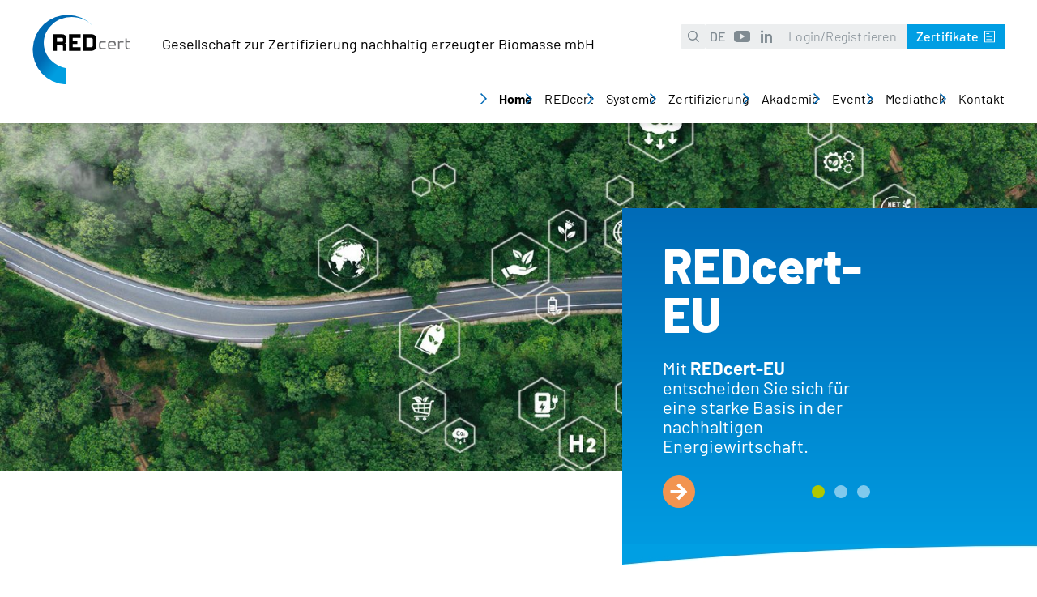

--- FILE ---
content_type: text/html; charset=utf-8
request_url: https://www.redcert.org/11-news/240-recyclass-anerkannt-fuer-das-redcert-chemie-system.html
body_size: 17778
content:
<!DOCTYPE html>
<html lang="de">
<head>

<meta charset="utf-8">
<!-- 
	Based on the TYPO3 Bootstrap Package by Benjamin Kott - https://www.bootstrap-package.com/

	This website is powered by TYPO3 - inspiring people to share!
	TYPO3 is a free open source Content Management Framework initially created by Kasper Skaarhoj and licensed under GNU/GPL.
	TYPO3 is copyright 1998-2026 of Kasper Skaarhoj. Extensions are copyright of their respective owners.
	Information and contribution at https://typo3.org/
-->


<link rel="icon" href="/_assets/8086297649020d7e41d9735f2f2eed79/Icons/favicon.ico" type="image/vnd.microsoft.icon">
<title>REDcert</title>
<meta http-equiv="x-ua-compatible" content="IE=edge">
<meta name="generator" content="TYPO3 CMS">
<meta name="viewport" content="width=device-width, initial-scale=1, minimum-scale=1">
<meta name="robots" content="index,follow">
<meta name="twitter:card" content="summary">
<meta name="apple-mobile-web-app-capable" content="no">
<meta name="google" content="notranslate">

<link rel="stylesheet" href="/typo3temp/assets/compressed/merged-ba59eea855a0cc7604db0d66cf86def1-01e0c4ded9fce312f19dd0c555000dd2.css?1759313534" media="all">

<link rel="stylesheet" href="/typo3temp/assets/compressed/merged-b41b48a4c1dc081258f579cddb39e075-751b85309073536f5ab426cce7a60a81.css?1764243212" media="all">
<link href="/_assets/f6ef6adaf5c92bf687a31a3adbcb0f7b/Css/news-basic.css?1731527102" rel="stylesheet" >


<script src="/typo3temp/assets/compressed/merged-a1a6ac2bbb987fcc810cb4c810094ade-c0cfe62b915cea501159dfeeae315833.js?1759313534"></script>




<script src="https://websitecheck.epccm19.com/app.js?apiKey=95f3d1a23db51d5c084ef8f878cd717c732b5956c2e4e493&domain=68cbb80620850eaa1c0945e4" referrerpolicy="origin"></script><!-- Matomo -->
<script>
  var _paq = window._paq = window._paq || [];
  /* tracker methods like "setCustomDimension" should be called before "trackPageView" */
  _paq.push(['trackPageView']);
  _paq.push(['enableLinkTracking']);
  (function() {
    var u="//analytics.redcert.org/";
    _paq.push(['setTrackerUrl', u+'matomo.php']);
    _paq.push(['setSiteId', '1']);
    var d=document, g=d.createElement('script'), s=d.getElementsByTagName('script')[0];
    g.async=true; g.src=u+'matomo.js'; s.parentNode.insertBefore(g,s);
  })();
</script>
<!-- End Matomo Code -->

<link rel="canonical" href="https://www.redcert.org/"/>

<link rel="alternate" hreflang="de-DE" href="https://www.redcert.org/?tx_news_pi1%5Baction%5D=detail&amp;tx_news_pi1%5Bcontroller%5D=News&amp;cHash=7bb3e6644adfe0c75be95648f4899b5e"/>
<link rel="alternate" hreflang="en" href="https://www.redcert.org/en-us/?tx_news_pi1%5Baction%5D=detail&amp;tx_news_pi1%5Bcontroller%5D=News&amp;cHash=7bb3e6644adfe0c75be95648f4899b5e"/>
<link rel="alternate" hreflang="pl" href="https://www.redcert.org/pl/?tx_news_pi1%5Baction%5D=detail&amp;tx_news_pi1%5Bcontroller%5D=News&amp;cHash=7bb3e6644adfe0c75be95648f4899b5e"/>
<link rel="alternate" hreflang="x-default" href="https://www.redcert.org/?tx_news_pi1%5Baction%5D=detail&amp;tx_news_pi1%5Bcontroller%5D=News&amp;cHash=7bb3e6644adfe0c75be95648f4899b5e"/>
<!-- This site is optimized with the Yoast SEO for TYPO3 plugin - https://yoast.com/typo3-extensions-seo/ -->
<script type="application/ld+json">[{"@context":"https:\/\/www.schema.org","@type":"WebSite","url":"https:\/\/www.redcert.org\/","name":"REDcert"},{"@context":"https:\/\/www.schema.org","@type":"BreadcrumbList","itemListElement":[{"@type":"ListItem","position":1,"item":{"@id":"https:\/\/www.redcert.org\/","name":"REDcert"}}]}]</script>
</head>
<body id="p58" class="page-58 pagelevel-0 language-0 backendlayout-default layout-default">

<div id="top"></div>
<div class="body-bg">

    



    

<div id="cookieconsent">
    <span data-cookieconsent-setting="cookie.expiryDays" data-cookieconsent-value="365"></span>
    <span data-cookieconsent-setting="content.header" data-cookieconsent-value="We use cookies"></span>
    <span data-cookieconsent-setting="content.message" data-cookieconsent-value="This website uses cookies to ensure you get the best experience on our website."></span>
    <span data-cookieconsent-setting="content.dismiss" data-cookieconsent-value="Got it!"></span>
    <span data-cookieconsent-setting="content.allow" data-cookieconsent-value="Allow cookies"></span>
    <span data-cookieconsent-setting="content.deny" data-cookieconsent-value="Decline"></span>
    <span data-cookieconsent-setting="content.link" data-cookieconsent-value="Learn more"></span>
    <span data-cookieconsent-setting="content.href" data-cookieconsent-value=""></span>
    <span data-cookieconsent-setting="layout" data-cookieconsent-value="basic-header"></span>
    <span data-cookieconsent-setting="type" data-cookieconsent-value="info"></span>
    <span data-cookieconsent-setting="position" data-cookieconsent-value="bottom"></span>
    <span data-cookieconsent-setting="revokable" data-cookieconsent-value="0"></span>
    <span data-cookieconsent-setting="static" data-cookieconsent-value="0"></span>
    <span data-cookieconsent-setting="location" data-cookieconsent-value="0"></span>
    <span data-cookieconsent-setting="law.countryCode" data-cookieconsent-value=""></span>
    <span data-cookieconsent-setting="law.regionalLaw" data-cookieconsent-value="1"></span>
</div>




    <a class="visually-hidden-focusable page-skip-link" href="#page-content">
        <span>Skip to main content</span>
    </a>
    <a class="visually-hidden-focusable page-skip-link" href="#page-footer">
        <span>Skip to page footer</span>
    </a>

    





<header id="page-header" class="bp-page-header navbar navbar-mainnavigation navbar-default navbar-has-image navbar-top">
    <div class="container container-mainnavigation">
        
                <div class="header-logo-wrapper">
                    
<a class="navbar-brand navbar-brand-image" title="redcert" href="/">
    
            <img class="navbar-brand-logo-normal" src="/_assets/8086297649020d7e41d9735f2f2eed79/Images/logo.svg" alt="redcert" height="52" width="192">
            
                <img class="navbar-brand-logo-inverted" src="/_assets/8086297649020d7e41d9735f2f2eed79/Images/logo-inverted.svg" alt="redcert" height="52" width="192">
            
        
</a>


                    <div class="header-image-caption">
                        Gesellschaft zur Zertifizierung nachhaltig erzeugter Biomasse mbH
                    </div>
                </div>
            
        <div class="header-right">
            <div class="header-top desktop-only">
                <div class="searchContainer">
                    <div class="searchContainerInner">
                        








        <div id="c540" class=" frame frame-default frame-type-list frame-layout-default frame-size-default frame-height-default frame-background-none frame-space-before-none frame-space-after-none frame-no-backgroundimage">
            <div class="frame-group-container">
                <div class="frame-group-inner">
                    



                    <div class="frame-container frame-container-default">
                        <div class="frame-inner">
                            
    
    



    

    



    

    <div class="tx-kesearch-pi1">
	
    <form method="get" id="form_kesearch_pi1" name="form_kesearch_pi1"  action="/suche/">
        
        

        <fieldset class="kesearch_searchbox">
            
            
            

            <div class="kesearchbox">
                <input type="search" id="ke_search_sword" name="tx_kesearch_pi1[sword]" value=""  minlength="3" />
                <div class="clearer">&nbsp;</div>
            </div>

            
                <input id="kesearchpagenumber" type="hidden" name="tx_kesearch_pi1[page]" value="1" />
            
            <input id="resetFilters" type="hidden" name="tx_kesearch_pi1[resetFilters]" value="0" />
            
            

            

            <span class="submitbutt"><input type="submit" value="" /></span>
        </fieldset>
    </form>

</div>



    



    




                        </div>
                    </div>
                </div>
            </div>
        </div>

    



                    </div>
                </div>
                <div class="languageWrapper">
                    

    <ul id="language_menu" class="language-menu">
        
            <li class="active">
                
                        
                                <span>DE</span>
                            
                    
            </li>
        
            <li class="inactive">
                
                        
                                <a href="/en-us/?tx_news_pi1%5Baction%5D=detail&amp;tx_news_pi1%5Bcontroller%5D=News&amp;cHash=7bb3e6644adfe0c75be95648f4899b5e" hreflang="en" title="English">
                                    <span>EN</span>
                                </a>
                            
                    
            </li>
        
            <li class="inactive">
                
                        
                                <a href="/pl/?tx_news_pi1%5Baction%5D=detail&amp;tx_news_pi1%5Bcontroller%5D=News&amp;cHash=7bb3e6644adfe0c75be95648f4899b5e" hreflang="pl" title="Polish">
                                    <span>PL</span>
                                </a>
                            
                    
            </li>
        
    </ul>



                </div>
                <div class="header-youtube-wrapper">
                    <a class="header-youtube" href="https://www.youtube.com/@REDcertGmbH" target="_blank"></a>
                </div>
                <div class="header-linkedin-wrapper">
                    <a class="header-linkedin" href="https://de.linkedin.com/company/redcert" target="_blank">in</a>
                </div>
                
                    
    
        <div class="navbutton-wrapper">
            
                <div class="navbutton navbutton-login">
                    <a href="https://redcert.eu/Default.aspx?ReturnUrl=%2f"
                       id="nav-item-15"
                       class="nav-link"
                       target="_blank"
                       
                    
                    title="Login/Registrieren">
                    <span class="nav-link-text">
                Login/Registrieren
                
            </span>
                    </a>
                </div>
            
        </div>
    

                
                
                    
    
        <div class="navbutton-wrapper">
            
                <div class="navbutton navbutton-cert">
                    <a href=" https://redcert.eu/ZertifikateDatenAnzeige.aspx" id="nav-item-128" class="nav-link" target="_blank" title="Zertifikate">
                    <span class="nav-link-text">Zertifikate</span>
                    </a>
                </div>
            
        </div>
    

                
            </div>
            <div class="header-top mobile">
                <div class="social-wrapper">
                    <div class="searchContainer">
                        <div class="searchContainerInner">
                            








        <div id="c540" class=" frame frame-default frame-type-list frame-layout-default frame-size-default frame-height-default frame-background-none frame-space-before-none frame-space-after-none frame-no-backgroundimage">
            <div class="frame-group-container">
                <div class="frame-group-inner">
                    



                    <div class="frame-container frame-container-default">
                        <div class="frame-inner">
                            
    
    



    

    



    

    <div class="tx-kesearch-pi1">
	
    <form method="get" id="form_kesearch_pi1" name="form_kesearch_pi1"  action="/suche/">
        
        

        <fieldset class="kesearch_searchbox">
            
            
            

            <div class="kesearchbox">
                <input type="search" id="ke_search_sword" name="tx_kesearch_pi1[sword]" value=""  minlength="3" />
                <div class="clearer">&nbsp;</div>
            </div>

            
                <input id="kesearchpagenumber" type="hidden" name="tx_kesearch_pi1[page]" value="1" />
            
            <input id="resetFilters" type="hidden" name="tx_kesearch_pi1[resetFilters]" value="0" />
            
            

            

            <span class="submitbutt"><input type="submit" value="" /></span>
        </fieldset>
    </form>

</div>



    



    




                        </div>
                    </div>
                </div>
            </div>
        </div>

    



                        </div>
                    </div>
                    <div class="languageWrapper">
                        

    <ul id="language_menu" class="language-menu">
        
            <li class="active">
                
                        
                                <span>DE</span>
                            
                    
            </li>
        
            <li class="inactive">
                
                        
                                <a href="/en-us/?tx_news_pi1%5Baction%5D=detail&amp;tx_news_pi1%5Bcontroller%5D=News&amp;cHash=7bb3e6644adfe0c75be95648f4899b5e" hreflang="en" title="English">
                                    <span>EN</span>
                                </a>
                            
                    
            </li>
        
            <li class="inactive">
                
                        
                                <a href="/pl/?tx_news_pi1%5Baction%5D=detail&amp;tx_news_pi1%5Bcontroller%5D=News&amp;cHash=7bb3e6644adfe0c75be95648f4899b5e" hreflang="pl" title="Polish">
                                    <span>PL</span>
                                </a>
                            
                    
            </li>
        
    </ul>



                    </div>
                    <div class="header-linkedin-wrapper">
                        <a class="header-linkedin" href="https://de.linkedin.com/company/redcert" target="_blank">in</a>
                    </div>
                    <div class="header-youtube-wrapper">
                        <a class="header-youtube" href="https://www.youtube.com/@REDcertGmbH" target="_blank"></a>
                    </div>
                </div>
                <div class="login-wrapper">
                    
                        
    
        <div class="navbutton-wrapper">
            
                <div class="navbutton navbutton-login">
                    <a href="https://redcert.eu/Default.aspx?ReturnUrl=%2f"
                       id="nav-item-15"
                       class="nav-link"
                       target="_blank"
                       
                    
                    title="Login/Registrieren">
                    <span class="nav-link-text">
                Login/Registrieren
                
            </span>
                    </a>
                </div>
            
        </div>
    

                    
                    
                        
    
        <div class="navbutton-wrapper">
            
                <div class="navbutton navbutton-cert">
                    <a href=" https://redcert.eu/ZertifikateDatenAnzeige.aspx" id="nav-item-128" class="nav-link" target="_blank" title="Zertifikate">
                    <span class="nav-link-text">Zertifikate</span>
                    </a>
                </div>
            
        </div>
    

                    
                </div>
            </div>
            <div class="header-bottom">
                
                    
<button class="navbar-toggler collapsed" type="button" data-bs-toggle="collapse" data-bs-target="#mainnavigation" aria-controls="mainnavigation" aria-expanded="false" aria-label="Toggle navigation">
    <span class="navbar-toggler-icon"></span>
</button>


                    <nav aria-label="Main navigation" id="mainnavigation" class="collapse navbar-collapse">
                        



                        

    <ul class="navbar-nav">
        
            

                    
                    
                    <li class="nav-item">
                        <a
                                id="nav-item-59"
                                href="/"
                                class="nav-link nav-link-main"
                                
                        
                        aria-current="false"
                        >
                        
                        <span class="nav-link-text">
                                Home
                                
                            </span>
                        </a>
                        
                        <div class="dropdown-menu">
                            
    




                        </div>
                    </li>

                
        
            

                    
                    
                        
                    
                        
                    
                        
                    
                        
                    
                        
                    
                        
                    
                        
                    
                        
                    
                    <li class="nav-item nav-style-simple">
                        <a
                                id="nav-item-61"
                                href="/redcert/"
                                class="nav-link nav-link-main"
                                
                        
                        aria-current="false"
                        >
                        
                        <span class="nav-link-text">
                                REDcert
                                
                            </span>
                        </a>
                        
                            <button
                                    type="button"
                                    id="nav-toggle-61"
                                    class="nav-link nav-link-toggle"
                                    data-bs-toggle="dropdown"
                                    data-bs-display="static"
                                    aria-haspopup="true"
                                    aria-expanded="false"
                            >
                                <span class="nav-link-indicator" aria-hidden="true"></span>
                                <span class="nav-link-text visually-hidden">Submenu for "REDcert"</span>
                            </button>
                        
                        <div class="dropdown-menu dropdown-menu-simple">
                            
    
        <ul class="dropdown-nav" data-level="2">
            
            
                
                        <li class="nav-item">
                            <a class="nav-link nav-link-dropdown" href="/redcert" title="Über uns">
                                
                                <span class="nav-link-text">
                                    Über uns
                                    
                                </span>
                            </a>
                            
    

                        </li>
                    
            
                
                        <li class="nav-item">
                            <a class="nav-link nav-link-dropdown" href="/redcert#c1881" title="Was wir tun?">
                                
                                <span class="nav-link-text">
                                    Was wir tun?
                                    
                                </span>
                            </a>
                            
    

                        </li>
                    
            
                
                        <li class="nav-item">
                            <a class="nav-link nav-link-dropdown" href="/redcert/#c772" title="REDcert Systeme">
                                
                                <span class="nav-link-text">
                                    REDcert Systeme
                                    
                                </span>
                            </a>
                            
    

                        </li>
                    
            
                
                        <li class="nav-item">
                            <a class="nav-link nav-link-dropdown" href="/redcert#c1368" title="Systemintegrität">
                                
                                <span class="nav-link-text">
                                    Systemintegrität
                                    
                                </span>
                            </a>
                            
    

                        </li>
                    
            
                
                        <li class="nav-item">
                            <a class="nav-link nav-link-dropdown" href="/redcert#c594" title="Gesellschafter">
                                
                                <span class="nav-link-text">
                                    Gesellschafter
                                    
                                </span>
                            </a>
                            
    

                        </li>
                    
            
                
                        <li class="nav-item">
                            <a class="nav-link nav-link-dropdown" href="/redcert#c598" title="Gremien">
                                
                                <span class="nav-link-text">
                                    Gremien
                                    
                                </span>
                            </a>
                            
    

                        </li>
                    
            
                
                        <li class="nav-item">
                            <a class="nav-link nav-link-dropdown" href="/redcert#c603" title="Team">
                                
                                <span class="nav-link-text">
                                    Team
                                    
                                </span>
                            </a>
                            
    

                        </li>
                    
            
                
                        <li class="nav-item">
                            <a class="nav-link nav-link-dropdown" href="/redcert#c606" title="Jobs">
                                
                                <span class="nav-link-text">
                                    Jobs
                                    
                                </span>
                            </a>
                            
    

                        </li>
                    
            
        </ul>
    




                        </div>
                    </li>

                
        
            

                    
                    
                        
                            
                        
                    
                        
                    
                        
                    
                    <li class="nav-item nav-style-mega">
                        <a
                                id="nav-item-316"
                                href="/systeme/"
                                class="nav-link nav-link-main"
                                
                        
                        aria-current="false"
                        >
                        
                        <span class="nav-link-text">
                                Systeme
                                
                            </span>
                        </a>
                        
                            <button
                                    type="button"
                                    id="nav-toggle-316"
                                    class="nav-link nav-link-toggle"
                                    data-bs-toggle="dropdown"
                                    data-bs-display="static"
                                    aria-haspopup="true"
                                    aria-expanded="false"
                            >
                                <span class="nav-link-indicator" aria-hidden="true"></span>
                                <span class="nav-link-text visually-hidden">Submenu for "Systeme"</span>
                            </button>
                        
                        <div class="dropdown-menu dropdown-menu-mega">
                            
    
        <ul class="dropdown-nav" data-level="2">
            
            
                
                        <li class="nav-item">
                            <a class="nav-link nav-link-dropdown" href="/systeme/redcert-eu/" title="REDcert-EU">
                                
                                <span class="nav-link-text">
                                    REDcert-EU
                                    
                                </span>
                            </a>
                            
    
        <ul class="dropdown-nav" data-level="3">
            
            
                
                        <li class="nav-item">
                            <a class="nav-link nav-link-dropdown" href="/systeme/redcert-eu/rfnbo-und-rcf/" title="RFNBO und RCF">
                                
                                <span class="nav-link-text">
                                    RFNBO und RCF
                                    
                                </span>
                            </a>
                            
    

                        </li>
                    
            
                
                        <li class="nav-item">
                            <a class="nav-link nav-link-dropdown" href="/systeme/redcert-eu/unionsdatenbank/" title="Unionsdatenbank">
                                
                                <span class="nav-link-text">
                                    Unionsdatenbank
                                    
                                </span>
                            </a>
                            
    

                        </li>
                    
            
        </ul>
    

                        </li>
                    
            
                
                        <li class="nav-item">
                            <a class="nav-link nav-link-dropdown" href="/systeme/redcert2chemie/" title="REDcert²Chemie">
                                
                                <span class="nav-link-text">
                                    REDcert²Chemie
                                    
                                </span>
                            </a>
                            
    

                        </li>
                    
            
                
                        <li class="nav-item">
                            <a class="nav-link nav-link-dropdown" href="/food-feed/" title="Food/Feed">
                                
                                <span class="nav-link-text">
                                    Food/Feed
                                    
                                </span>
                            </a>
                            
    

                        </li>
                    
            
        </ul>
    




                        </div>
                    </li>

                
        
            

                    
                    
                        
                    
                        
                    
                        
                    
                        
                    
                    <li class="nav-item nav-style-simple">
                        <a
                                id="nav-item-276"
                                href="/zertifizierungsstellen/"
                                class="nav-link nav-link-main"
                                
                        
                        aria-current="false"
                        >
                        
                        <span class="nav-link-text">
                                Zertifizierung
                                
                            </span>
                        </a>
                        
                            <button
                                    type="button"
                                    id="nav-toggle-276"
                                    class="nav-link nav-link-toggle"
                                    data-bs-toggle="dropdown"
                                    data-bs-display="static"
                                    aria-haspopup="true"
                                    aria-expanded="false"
                            >
                                <span class="nav-link-indicator" aria-hidden="true"></span>
                                <span class="nav-link-text visually-hidden">Submenu for "Zertifizierung"</span>
                            </button>
                        
                        <div class="dropdown-menu dropdown-menu-simple">
                            
    
        <ul class="dropdown-nav" data-level="2">
            
            
                
                        <li class="nav-item">
                            <a class="nav-link nav-link-dropdown" href="/zertifizierungstellen/zertifiziert-werden/" title="Zertifiziert werden">
                                
                                <span class="nav-link-text">
                                    Zertifiziert werden
                                    
                                </span>
                            </a>
                            
    

                        </li>
                    
            
                
                        <li class="nav-item">
                            <a class="nav-link nav-link-dropdown" href="/zertifizierungsstellen/registrierung-als-zertifizierungsstelle/" title="Zulassung als Zertifizierungsstelle">
                                
                                <span class="nav-link-text">
                                    Zulassung als Zertifizierungsstelle
                                    
                                </span>
                            </a>
                            
    

                        </li>
                    
            
                
                        <li class="nav-item">
                            <a class="nav-link nav-link-dropdown" href="/zertifizierungsstellen/zugelassene-zertifizierungsstellen/" title="zugelassene Zertifizierungsstellen">
                                
                                <span class="nav-link-text">
                                    zugelassene Zertifizierungsstellen
                                    
                                </span>
                            </a>
                            
    

                        </li>
                    
            
                
                        <li class="nav-item">
                            <a class="nav-link nav-link-dropdown" href="/zertifizierungsstellen/nicht-zugelassene-zertifizierungsstellen/" title="nicht zugelassene Zertifizierungsstellen">
                                
                                <span class="nav-link-text">
                                    nicht zugelassene Zertifizierungsstellen
                                    
                                </span>
                            </a>
                            
    

                        </li>
                    
            
        </ul>
    




                        </div>
                    </li>

                
        
            

                    
                    
                        
                    
                        
                    
                    <li class="nav-item nav-style-simple">
                        <a
                                id="nav-item-153"
                                href="/akademie/"
                                class="nav-link nav-link-main"
                                
                        
                        aria-current="false"
                        >
                        
                        <span class="nav-link-text">
                                Akademie
                                
                            </span>
                        </a>
                        
                            <button
                                    type="button"
                                    id="nav-toggle-153"
                                    class="nav-link nav-link-toggle"
                                    data-bs-toggle="dropdown"
                                    data-bs-display="static"
                                    aria-haspopup="true"
                                    aria-expanded="false"
                            >
                                <span class="nav-link-indicator" aria-hidden="true"></span>
                                <span class="nav-link-text visually-hidden">Submenu for "Akademie"</span>
                            </button>
                        
                        <div class="dropdown-menu dropdown-menu-simple">
                            
    
        <ul class="dropdown-nav" data-level="2">
            
            
                
                        <li class="nav-item">
                            <a class="nav-link nav-link-dropdown" href="/akademie/systemteilnehmer/" title="Systemteilnehmende">
                                
                                <span class="nav-link-text">
                                    Systemteilnehmende
                                    
                                </span>
                            </a>
                            
    

                        </li>
                    
            
                
                        <li class="nav-item">
                            <a class="nav-link nav-link-dropdown" href="/akademie/zertifizierungsstellen/" title="Zertifizierungsstellen">
                                
                                <span class="nav-link-text">
                                    Zertifizierungsstellen
                                    
                                </span>
                            </a>
                            
    

                        </li>
                    
            
        </ul>
    




                        </div>
                    </li>

                
        
            

                    
                    
                    <li class="nav-item">
                        <a
                                id="nav-item-154"
                                href="/events/"
                                class="nav-link nav-link-main"
                                
                        
                        aria-current="false"
                        >
                        
                        <span class="nav-link-text">
                                Events
                                
                            </span>
                        </a>
                        
                        <div class="dropdown-menu">
                            
    




                        </div>
                    </li>

                
        
            

                    
                    
                        
                    
                        
                    
                        
                    
                        
                    
                    <li class="nav-item nav-style-simple">
                        <a
                                id="nav-item-155"
                                href="/mediathek/"
                                class="nav-link nav-link-main"
                                
                        
                        aria-current="false"
                        >
                        
                        <span class="nav-link-text">
                                Mediathek
                                
                            </span>
                        </a>
                        
                            <button
                                    type="button"
                                    id="nav-toggle-155"
                                    class="nav-link nav-link-toggle"
                                    data-bs-toggle="dropdown"
                                    data-bs-display="static"
                                    aria-haspopup="true"
                                    aria-expanded="false"
                            >
                                <span class="nav-link-indicator" aria-hidden="true"></span>
                                <span class="nav-link-text visually-hidden">Submenu for "Mediathek"</span>
                            </button>
                        
                        <div class="dropdown-menu dropdown-menu-simple">
                            
    
        <ul class="dropdown-nav" data-level="2">
            
            
                
                        <li class="nav-item">
                            <a class="nav-link nav-link-dropdown" href="/mediathek/mobilitaet/" title="Mobilität">
                                
                                <span class="nav-link-text">
                                    Mobilität
                                    
                                </span>
                            </a>
                            
    

                        </li>
                    
            
                
                        <li class="nav-item">
                            <a class="nav-link nav-link-dropdown" href="/mediathek/chemische-industrie/" title="Chemische Industrie">
                                
                                <span class="nav-link-text">
                                    Chemische Industrie
                                    
                                </span>
                            </a>
                            
    

                        </li>
                    
            
                
                        <li class="nav-item">
                            <a class="nav-link nav-link-dropdown" href="/mediathek/newsletter/" title="Newsletter">
                                
                                <span class="nav-link-text">
                                    Newsletter
                                    
                                </span>
                            </a>
                            
    

                        </li>
                    
            
                
                        <li class="nav-item">
                            <a class="nav-link nav-link-dropdown" href="/mediathek/news/" title="News">
                                
                                <span class="nav-link-text">
                                    News
                                    
                                </span>
                            </a>
                            
    

                        </li>
                    
            
        </ul>
    




                        </div>
                    </li>

                
        
            

                    
                    
                        
                    
                        
                    
                        
                    
                    <li class="nav-item nav-style-simple">
                        <a
                                id="nav-item-60"
                                href="/kontakt/"
                                class="nav-link nav-link-main"
                                
                        
                        aria-current="false"
                        >
                        
                        <span class="nav-link-text">
                                Kontakt
                                
                            </span>
                        </a>
                        
                            <button
                                    type="button"
                                    id="nav-toggle-60"
                                    class="nav-link nav-link-toggle"
                                    data-bs-toggle="dropdown"
                                    data-bs-display="static"
                                    aria-haspopup="true"
                                    aria-expanded="false"
                            >
                                <span class="nav-link-indicator" aria-hidden="true"></span>
                                <span class="nav-link-text visually-hidden">Submenu for "Kontakt"</span>
                            </button>
                        
                        <div class="dropdown-menu dropdown-menu-simple">
                            
    
        <ul class="dropdown-nav" data-level="2">
            
            
                
                        <li class="nav-item">
                            <a class="nav-link nav-link-dropdown" href="/kontakt#c613" title="Schreiben Sie uns">
                                
                                <span class="nav-link-text">
                                    Schreiben Sie uns
                                    
                                </span>
                            </a>
                            
    

                        </li>
                    
            
                
                        <li class="nav-item">
                            <a class="nav-link nav-link-dropdown" href="/kontakt#c615" title="Hier finden Sie uns">
                                
                                <span class="nav-link-text">
                                    Hier finden Sie uns
                                    
                                </span>
                            </a>
                            
    

                        </li>
                    
            
                
                        <li class="nav-item">
                            <a class="nav-link nav-link-dropdown" href="/kontakt#c623" title="Beschwerdeverfahren">
                                
                                <span class="nav-link-text">
                                    Beschwerdeverfahren
                                    
                                </span>
                            </a>
                            
    

                        </li>
                    
            
        </ul>
    




                        </div>
                    </li>

                
        
    </ul>



                        



                    </nav>
                
                
            </div>
        </div>
    </div>
</header>







    

    


    
    




    <main id="page-content" class="bp-page-content main-section">
        <!--TYPO3SEARCH_begin-->
        

    

    <div class="section section-default">
        



<div id="c137" class="banner test frame none   frame-background-none frame-space-after-big">
    
        <div id="swiper137" class="swiper">
            <div class="swiper-wrapper">
                
                    <div class="swiper-slide">
                        
                            <div class="banner-text">
                                <div class="banner-text-inner">
                                    <h1>REDcert-EU&nbsp;</h1>
<p>Mit <strong>REDcert-EU</strong> entscheiden Sie sich für eine starke Basis in der nachhaltigen Energiewirtschaft.</p>
<p><a href="/systeme/redcert-eu/#c4797" target="_blank">weiterlesen</a></p>
                                </div>
                            </div>
                        
                        
                            <div class="banner-image">
                                <picture>
                                    <img srcset="/fileadmin/_processed_/f/b/csm_Header_Home_90ad6b2474.jpg 360w,
                                                     /fileadmin/_processed_/f/b/csm_Header_Home_936479a02d.jpg 480w,
                                                     /fileadmin/_processed_/f/b/csm_Header_Home_a659148b27.jpg 768w,
                                                     /fileadmin/_processed_/f/b/csm_Header_Home_ed6f80c5b9.jpg 1024w,
                                                     /fileadmin/_processed_/f/b/csm_Header_Home_78530bd2f0.jpg 1440w,
                                                     /fileadmin/_processed_/f/b/csm_Header_Home_71b901aa37.jpg 1920w,
                                                     /fileadmin/user_upload/Bilder_alle/Header_Home.jpg 2560w" sizes="(max-width: 480px) 90vw,
                                                        (max-width: 767px) 80vw,
                                                        (max-width: 1024px) 70vw,
                                                        (max-width: 1440px) 100vw,
                                                        100vw" src="/fileadmin/user_upload/Bilder_alle/Header_Home.jpg" width="1935" height="1089" loading="lazy" decoding="async" alt="" />
                                </picture>
                            </div>
                        
                    </div>
                
                    <div class="swiper-slide">
                        
                            <div class="banner-text">
                                <div class="banner-text-inner">
                                    <h1>REDcert²</h1>
<p>Mit <strong>REDcert²Chemie</strong> setzen Sie ein klares Zeichen für verantwortungsvolles Wirtschaften und nachhaltige Innovation.</p>
<p><a href="/systeme/redcert2chemie/#c5402" target="_blank">weiterlesen</a></p>
                                </div>
                            </div>
                        
                        
                            <div class="banner-image">
                                <picture>
                                    <img srcset="/fileadmin/_processed_/6/7/csm_Header_Home_Chemie_15f439a56a.jpg 360w,
                                                     /fileadmin/_processed_/6/7/csm_Header_Home_Chemie_f5922c8940.jpg 480w,
                                                     /fileadmin/_processed_/6/7/csm_Header_Home_Chemie_e359bc82fc.jpg 768w,
                                                     /fileadmin/_processed_/6/7/csm_Header_Home_Chemie_686600b752.jpg 1024w,
                                                     /fileadmin/_processed_/6/7/csm_Header_Home_Chemie_4ea45dd7f6.jpg 1440w,
                                                     /fileadmin/_processed_/6/7/csm_Header_Home_Chemie_84d3ed3d14.jpg 1920w,
                                                     /fileadmin/_processed_/6/7/csm_Header_Home_Chemie_147eca0084.jpg 2560w" sizes="(max-width: 480px) 90vw,
                                                        (max-width: 767px) 80vw,
                                                        (max-width: 1024px) 70vw,
                                                        (max-width: 1440px) 100vw,
                                                        100vw" src="/fileadmin/_processed_/6/7/csm_Header_Home_Chemie_5f3e257a6e.jpg" width="4341" height="1658" loading="lazy" decoding="async" alt="" />
                                </picture>
                            </div>
                        
                    </div>
                
                    <div class="swiper-slide">
                        
                            <div class="banner-text">
                                <div class="banner-text-inner">
                                    <h1>REDcert²&nbsp;</h1>
<p>Mit <strong>REDcert² Food/Feed</strong> profitieren Unternehmen aus der Lebensmittel- und Futtermittelbranche von einem bewährten Zertifizierungssystem, das hohe Standards mit praktischer Umsetzbarkeit vereint.</p>
<p><a href="/food-feed/#c1491" target="_blank">weiterlesen</a></p>
                                </div>
                            </div>
                        
                        
                            <div class="banner-image">
                                <picture>
                                    <img srcset="/fileadmin/_processed_/f/1/csm_flour_0efed3173f.jpg 360w,
                                                     /fileadmin/_processed_/f/1/csm_flour_8db6c85f11.jpg 480w,
                                                     /fileadmin/_processed_/f/1/csm_flour_dcbe101b4d.jpg 768w,
                                                     /fileadmin/_processed_/f/1/csm_flour_030384f2fe.jpg 1024w,
                                                     /fileadmin/_processed_/f/1/csm_flour_a2bce0a15f.jpg 1440w,
                                                     /fileadmin/user_upload/REDcert/Banner/flour.jpg 1920w,
                                                     /fileadmin/user_upload/REDcert/Banner/flour.jpg 2560w" sizes="(max-width: 480px) 90vw,
                                                        (max-width: 767px) 80vw,
                                                        (max-width: 1024px) 70vw,
                                                        (max-width: 1440px) 100vw,
                                                        100vw" src="/fileadmin/user_upload/REDcert/Banner/flour.jpg" width="1580" height="620" loading="lazy" decoding="async" alt="" />
                                </picture>
                            </div>
                        
                    </div>
                
            </div>
            <div class="paginationWrapper">
                <div class="swiper-pagination"></div>
            </div>
        </div>
    
</div>

<script>
    document.addEventListener('DOMContentLoaded', function () {
        const id = '137';
        const sel = '#swiper' + id;

        const baseOpts = {
            slidesPerView: 1,
            loop: true,
            pagination: { el: sel + ' .swiper-pagination', clickable: true },
        
    };

        const desktopNav = {
            navigation: {
                nextEl: sel + ' .swiper-button-next',
                prevEl: sel + ' .swiper-button-prev'
            }
        };

        const opts = window.innerWidth >= 768 ? { ...baseOpts, ...desktopNav } : baseOpts;
        new Swiper(sel, opts);
    });
</script>











        <div id="c138" class=" frame frame-container-1180 frame-type-text frame-layout-default frame-size-default frame-height-default frame-background-none frame-space-before-none frame-space-after-middle frame-no-backgroundimage">
            <div class="frame-group-container">
                <div class="frame-group-inner">
                    



                    <div class="frame-container frame-container-default">
                        <div class="frame-inner">
                            
    
    



    



    

    <h3><span class="text-light-blue"><strong>REDcert</strong></span></h3>
<h2><span class="text-dark-blue"><strong>Ihr Partner für Nachhaltigkeits­zertifizierungen</strong></span></h2>
<h3 class="text-justify"><span>Nachhaltigkeit ist längst kein Trend mehr, sondern eine Notwendigkeit – für die Umwelt, die Wirtschaft und die Gesellschaft. REDcert ist ein verlässlicher Partner, wenn es darum geht, Nachhaltigkeitsanforderungen in Ihrem Unternehmen umzusetzen und messbar zu machen.&nbsp;</span></h3>
<p class="text-justify">Die Ursprünge von REDcert liegen in der Einführung einer verpflichtenden Nachhaltigkeitszertifizierung für Biokraftstoffe, flüssige Biobrennstoffe und Biomasse-Brennstoffe im Rahmen der Erneuerbaren-Energien-Richtlinie (RED). Seit der Gründung im Jahr 2010 hat REDcert neben dem REDcert-EU System für den Biokraftstoffsektor weitere Zertifizierungssysteme entwickelt und ist damit ein zuverlässiger Partner für Nachhaltigkeitszertifizierungen in unterschiedlichen Branchen. Ob im Biokraftstoffsektor, in der chemischen Industrie oder im Lebensmittel-/Futtermittelsektor, REDcert unterstützt Sie bei der Umsetzung der Nachhaltigkeitsanforderungen.</p>
<p class="text-justify"><span class="text-dark-blue"><strong>Gemeinsam für eine nachhaltige Zukunft – mit REDcert an Ihrer Seite.</strong></span></p>
<p class="text-justify">Erfahren Sie mehr über unsere Dienstleistungen, Zertifizierungssysteme sowie Schulungsangebote auf unserer Website und werden Sie <a href="https://redcert.eu/RegistrierungSystemAuswahl.aspx" target="_blank" rel="noreferrer">Systemteilnehmer</a>!</p>


    



    




                        </div>
                    </div>
                </div>
            </div>
        </div>

    






<div id="c2178" class="divider frame frame-container-1180  frame-background-none frame-space-after-middle">
    <div class="frame-container frame-container-default">
        <div class="divider-image">
            
                <div class="divider-image-item">
                    <img src="/fileadmin/user_upload/REDcert/Trenner/zertifizierung.svg" width="55" height="55" alt="" />
                </div>
            
        </div>
        <div class="divider-text">
            
                <h4>
                    REDcert Systeme
                </h4>
            
        </div>
    </div>
</div>







<div id="c2179" class="card-redcert-wrapper frame frame-container-1180  frame-background-none frame-space-after-big">
    <div class="frame-container frame-container-default">
        
            <div class="card-items">
                
                    
                    <div class="card-item card-color-orange">
                        <div class="card-text">
                            
                                <h3><strong>Erneuerbare Kraftstoffe</strong></h3>
<p>Eines der führenden Zertifizierungssysteme für nachhaltige Biomasse, erneuerbare Kraftstoffe und kohlenstoffhaltige Recyclingkraftstoffe (RCF).<br>&nbsp;</p>
                            
                        </div>
                        <div class="card-link">
                            
                                <a href="/systeme/redcert-eu/#c4797" target="_blank" class="button-arrow-redcert">
                                </a>
                            
                        </div>
                        <div class="card-image">
                            
                                <img src="/fileadmin/user_upload/REDcert/Logos/REDcert/Logo_REDcert_EU.svg" width="220" height="134" alt="" />
                            
                        </div>
                    </div>
                
                    
                    <div class="card-item card-color-green">
                        <div class="card-text">
                            
                                <h3><strong>Chemische Industrie</strong></h3>
<p>Seit 2018 bietet REDcert mit REDcert² der chemischen Industrie ein System zur Zertifizierung nachhaltiger Stoffströme zur Treibhausgasminderung und Ressourcenschonung.</p>
                            
                        </div>
                        <div class="card-link">
                            
                                <a href="/systeme/redcert2chemie/#c5402" target="_blank" class="button-arrow-redcert">
                                </a>
                            
                        </div>
                        <div class="card-image">
                            
                                <img src="/fileadmin/user_upload/REDcert/Logos/REDcert/Logo_REDcert_2.svg" width="195" height="129" alt="" />
                            
                        </div>
                    </div>
                
                    
                    <div class="card-item card-color-green">
                        <div class="card-text">
                            
                                <h3><strong>Food/Feed</strong></h3>
<p>Seit 2015 steht mit REDcert² ein Zertifizierungssystem für nachhaltige Agrarrohstoffe zur Verarbeitung im Lebensmittel- und Futtermittelbereich zur Verfügung.</p>
                            
                        </div>
                        <div class="card-link">
                            
                                <a href="/food-feed/#c1491" target="_blank" class="button-arrow-redcert">
                                </a>
                            
                        </div>
                        <div class="card-image">
                            
                                <img src="/fileadmin/user_upload/REDcert/Logos/REDcert/Logo_REDcert_2.svg" width="195" height="129" alt="" />
                            
                        </div>
                    </div>
                
            </div>
        
    </div>
</div>






<div id="c140" class="divider frame frame-container-1180  frame-background-none frame-space-after-middle">
    <div class="frame-container frame-container-default">
        <div class="divider-image">
            
                <div class="divider-image-item">
                    <img src="/fileadmin/user_upload/Trenner/news.svg" width="53" height="53" alt="" />
                </div>
            
        </div>
        <div class="divider-text">
            
                <h4>
                    News
                </h4>
            
        </div>
    </div>
</div>












        <div id="c1753" class=" frame frame-container-1180 frame-type-news_newsliststicky frame-layout-default frame-size-default frame-height-default frame-background-none frame-space-before-none frame-space-after-big frame-no-backgroundimage">
            <div class="frame-group-container">
                <div class="frame-group-inner">
                    



                    <div class="frame-container frame-container-default">
                        <div class="frame-inner">
                            
    
    



    



    

    
    


	


<div class="news">
	
    <!--TYPO3SEARCH_end-->
    
            
                    <div class="news-list-slider-outer-wrapper">
                        <div class="news-list-slider-outer">
                            <div id="swiper1753" class="swiper news-list-slider">
                                <div class="swiper-wrapper">
                                    
                                        <div class="swiper-slide">
                                            
<!--
	=====================
		Partials/List/Item.html
-->

		<div class="article articletype-0" itemscope="itemscope" itemtype="https://schema.org/Article">
			

			
					<div class="news-img-wrap">
						<a class="news-image-link" title="23. Internationale Fachkongress für erneuerbare Mobilität „Kraftstoffe der Zukunft“" href="/newsdetail/23-internationale-fachkongress-fuer-erneuerbare-mobilitaet-kraftstoffe-der-zukunft/">
							
								
									<img loading="lazy" src="/fileadmin/_processed_/c/b/csm_Banner_16_9_DE_4bd7bdd11e.png" width="1224" height="689" alt="" />
								
								
								
							
						</a>
					</div>
				

			<div class="news-text-wrapper">
				<!-- footer information -->
				<div class="footer">
					<p>
						<!-- date -->
						<span class="news-list-date">
						<time itemprop="datePublished" datetime="2026-01-27">
							27. Januar 2026
						</time>
					</span>

						

						

						<!-- author -->
						
					</p>
				</div>
				<!-- header -->
				<div class="header">
					<h3>
						<a itemprop="url" title="23. Internationale Fachkongress für erneuerbare Mobilität „Kraftstoffe der Zukunft“" href="/newsdetail/23-internationale-fachkongress-fuer-erneuerbare-mobilitaet-kraftstoffe-der-zukunft/">
							<span itemprop="headline">23. Internationale Fachkongress für erneuerbare Mobilität „Kraftstoffe der Zukunft“</span>
						</a>
					</h3>
				</div>
				<!-- teaser -->
				<div class="teaser-text">
					
						
								<div itemprop="description"><p>Kraftstoffkongress 2026 in Berlin: REDcert setzt als Goldpartner starkes Zeichen für nachhaltige Mobilität</p></div>
							
					

					<a class="more redcert-more" title="23. Internationale Fachkongress für erneuerbare Mobilität „Kraftstoffe der Zukunft“" href="/newsdetail/23-internationale-fachkongress-fuer-erneuerbare-mobilitaet-kraftstoffe-der-zukunft/">

					</a>
				</div>
			</div>

		</div>
	





                                        </div>
                                    
                                        <div class="swiper-slide">
                                            
<!--
	=====================
		Partials/List/Item.html
-->

		<div class="article articletype-0" itemscope="itemscope" itemtype="https://schema.org/Article">
			

			
					<div class="news-img-wrap">
						<a class="news-image-link" title="Neue Zertifizierungsstellen für REDcert-EU zugelassen" href="/newsdetail/neue-zertifizierungsstellen-fuer-redcert-eu-zugelassen/">
							
								
									<img loading="lazy" src="/fileadmin/_processed_/3/1/csm_News_173755013_0a2a76d5b5.jpg" width="1774" height="997" alt="" />
								
								
								
							
						</a>
					</div>
				

			<div class="news-text-wrapper">
				<!-- footer information -->
				<div class="footer">
					<p>
						<!-- date -->
						<span class="news-list-date">
						<time itemprop="datePublished" datetime="2025-12-16">
							16. Dezember 2025
						</time>
					</span>

						

						

						<!-- author -->
						
					</p>
				</div>
				<!-- header -->
				<div class="header">
					<h3>
						<a itemprop="url" title="Neue Zertifizierungsstellen für REDcert-EU zugelassen" href="/newsdetail/neue-zertifizierungsstellen-fuer-redcert-eu-zugelassen/">
							<span itemprop="headline">Neue Zertifizierungsstellen für REDcert-EU zugelassen</span>
						</a>
					</h3>
				</div>
				<!-- teaser -->
				<div class="teaser-text">
					
						
								<div itemprop="description"><p>Für das REDcert-EU System wurden drei weitere Zertifizierungsstellen offiziell zugelassen wurden.</p></div>
							
					

					<a class="more redcert-more" title="Neue Zertifizierungsstellen für REDcert-EU zugelassen" href="/newsdetail/neue-zertifizierungsstellen-fuer-redcert-eu-zugelassen/">

					</a>
				</div>
			</div>

		</div>
	





                                        </div>
                                    
                                        <div class="swiper-slide">
                                            
<!--
	=====================
		Partials/List/Item.html
-->

		<div class="article articletype-0" itemscope="itemscope" itemtype="https://schema.org/Article">
			

			
					<div class="news-img-wrap">
						<a class="news-image-link" title="Klarstellung zu NUTS2-Werten" href="/newsdetail/klarstellung-zu-nuts2-werten-1/">
							
								
									<img loading="lazy" src="/fileadmin/_processed_/3/1/csm_News_173755013_2153091916.jpg" width="1773" height="997" alt="" />
								
								
								
							
						</a>
					</div>
				

			<div class="news-text-wrapper">
				<!-- footer information -->
				<div class="footer">
					<p>
						<!-- date -->
						<span class="news-list-date">
						<time itemprop="datePublished" datetime="2025-10-13">
							13. Oktober 2025
						</time>
					</span>

						
							<!-- first category -->
							<span class="news-list-category">SURE EU</span>
						

						

						<!-- author -->
						
					</p>
				</div>
				<!-- header -->
				<div class="header">
					<h3>
						<a itemprop="url" title="Klarstellung zu NUTS2-Werten" href="/newsdetail/klarstellung-zu-nuts2-werten-1/">
							<span itemprop="headline">Klarstellung zu NUTS2-Werten</span>
						</a>
					</h3>
				</div>
				<!-- teaser -->
				<div class="teaser-text">
					
						
								<div itemprop="description"><p>Keine Pauschalwerte für organische Böden in NUTS2-Gebieten von REDcert-EU akzeptiert.</p></div>
							
					

					<a class="more redcert-more" title="Klarstellung zu NUTS2-Werten" href="/newsdetail/klarstellung-zu-nuts2-werten-1/">

					</a>
				</div>
			</div>

		</div>
	





                                        </div>
                                    
                                </div>
                            </div>
                            <div class="swiper-button-prev"></div>
                            <div class="swiper-button-next"></div>
                            <script>
                                document.addEventListener('DOMContentLoaded', function() {
                                    const swiper1753 = new Swiper('#swiper1753', {
                                        slidesPerView: 1,
                                        spaceBetween: 0,
                                        loop: true,
                                        breakpoints: {
                                            768: {
                                                slidesPerView: 2,
                                                spaceBetween: 20,
                                            },
                                            990: {
                                                slidesPerView: 3,
                                                spaceBetween: 20,
                                            }
                                        },
                                        pagination: {
                                            el: "#swiper1753 .swiper-pagination",
                                            clickable: true
                                        },
                                        navigation: {
                                            nextEl: '#swiper1753+.swiper-button-prev+.swiper-button-next',
                                            prevEl: '#swiper1753+.swiper-button-prev',
                                        },
                                    });
                                });
                            </script>
                            
                                <div class="news-list-link-wrapper">
                                    <a href="/newsarchiv/" class="news-list-link">Archiv <div class="news-arrow-wrapper"></div></a>
                                </div>
                            
                        </div>
                    </div>
                


        
    <!--TYPO3SEARCH_begin-->

</div>



    



    




                        </div>
                    </div>
                </div>
            </div>
        </div>

    











        <div id="c2721" class=" frame frame-container-1180 frame-type-container_1_columns frame-layout-default frame-size-default frame-height-default frame-background-blue frame-space-before-none frame-space-after-medium frame-no-backgroundimage">
            <div class="frame-group-container">
                <div class="frame-group-inner">
                    



                    <div class="frame-container frame-container-default">
                        <div class="frame-inner">
                            
    
    



    
    

    <div class="contentcontainer" data-container-identifier="container_1_columns">
        <div class="contentcontainer-column" data-container-column="middle">
    
        



<div id="c543" class="divider frame frame-container-1180  frame-background-none frame-space-after-middle">
    <div class="frame-container frame-container-default">
        <div class="divider-image">
            
                <div class="divider-image-item">
                    <img src="/fileadmin/user_upload/Trenner/quote-white2.svg" width="69" height="34" alt="" />
                </div>
            
        </div>
        <div class="divider-text">
            
                <h4>
                    Testimonials
                </h4>
            
        </div>
    </div>
</div>




    
        





<div id="c141" class="quote frame frame-container-1180  frame-background-none">
    <div class="frame-container frame-container-default">
        
            <div class="quotes-wrapper-outer">
                <div class="quotes-wrapper">
                    
                            <div id="swiper141" class="swiper">
                                <div class="swiper-wrapper">
                                    
                                        <div class="swiper-slide">
                                            
                                                    <div class="quote-item ">
                                                        
                                                            <div class="quote-image">
                                                                <img src="/fileadmin/_processed_/e/2/csm_Guido_Seedler_6ba04cba38.jpg" width="1168" height="1168" alt="" />
                                                                <div class="quote-text-info text-">
                                                                    
                                                                        <p class="quote-text-name">
                                                                            Guido Seedler
                                                                        </p>
                                                                    
                                                                    
                                                                        <p class="quote-text-position">
                                                                            Deutscher Raiffeisenverband e.V.
                                                                        </p>
                                                                    
                                                                </div>
                                                            </div>
                                                        
                                                        <div class="quote-text">
                                                            <div class="quote-text-content">
                                                                
                                                                    <p>REDcert zu unterstützen ist Ausdruck des genossen-schaftlichen Selbstverständnisses, auf sich verändernde Rahmenbedingungen eigenverantwortlich zu reagieren. Positiv ist, dass hier die gesamte Wertschöpfungskette als Gesellschafter an einem Strang zieht. Dadurch können die wachsenden Anforderungen an die Nachhaltigkeits-zertifizierung optimal für die Praxis umgesetzt werden.</p>
                                                                
                                                            </div>
                                                            
                                                        </div>
                                                    </div>
                                                

                                        </div>
                                    
                                        <div class="swiper-slide">
                                            
                                                    <div class="quote-item ">
                                                        
                                                            <div class="quote-image">
                                                                <img src="/fileadmin/_processed_/5/4/csm_Christian_Kuechen_en2x_7c579ca39d.jpg" width="533" height="533" alt="" />
                                                                <div class="quote-text-info text-left">
                                                                    
                                                                        <p class="quote-text-name">
                                                                            Christian Küchen
                                                                        </p>
                                                                    
                                                                    
                                                                        <p class="quote-text-position">
                                                                            Hauptgeschäftsführer en2x – Wirtschaftsverband Fuels und Energie
                                                                        </p>
                                                                    
                                                                </div>
                                                            </div>
                                                        
                                                        <div class="quote-text">
                                                            <div class="quote-text-content">
                                                                
                                                                    <p>Die Nachfrage nach CO<sub>2</sub>-neutralen Kraft- und Rohstoffen nimmt beständig zu. Das ist gut für die Transformation von fossilen zu grünen Molekülen. Um das Vertrauen in die nachhaltigen Produkte zu schaffen, wächst die Notwendig-keit einer verlässlichen Zertifizierung. REDcert bietet genau das: ein Zertifizierungssystem, das Vertrauen schafft.</p>
                                                                
                                                            </div>
                                                            
                                                        </div>
                                                    </div>
                                                

                                        </div>
                                    
                                        <div class="swiper-slide">
                                            
                                                    <div class="quote-item ">
                                                        
                                                            <div class="quote-image">
                                                                <img src="/fileadmin/_processed_/b/c/csm_FVH_Gerolf_Buecheler_f92e182823.png" width="737" height="737" alt="" />
                                                                <div class="quote-text-info text-left">
                                                                    
                                                                        <p class="quote-text-name">
                                                                            Gerolf Bücheler
                                                                        </p>
                                                                    
                                                                    
                                                                        <p class="quote-text-position">
                                                                            Geschäftsführer Berlin, BBE e.V., Fachverband Holzenergie (FVH) im BBE<br />

                                                                        </p>
                                                                    
                                                                </div>
                                                            </div>
                                                        
                                                        <div class="quote-text">
                                                            <div class="quote-text-content">
                                                                
                                                                    <p>Bioenergie steht für nachhaltigen Klimaschutz, der unabhängig und extern überprüft und zertifiziert wird. REDcert stellt aus der Branche für die Branche die maßgeschneiderte Zertifizierungslösung bereit, um die hohen gesetzlichen Nachhaltigkeitsanforderungen zu dokumentieren.&nbsp;</p>
                                                                
                                                            </div>
                                                            
                                                        </div>
                                                    </div>
                                                

                                        </div>
                                    
                                        <div class="swiper-slide">
                                            
                                                    <div class="quote-item ">
                                                        
                                                            <div class="quote-image">
                                                                <img src="/fileadmin/_processed_/e/7/csm_Seide_8242665213.jpg" width="1630" height="1630" alt="" />
                                                                <div class="quote-text-info text-left">
                                                                    
                                                                        <p class="quote-text-name">
                                                                            Horst Seide
                                                                        </p>
                                                                    
                                                                    
                                                                        <p class="quote-text-position">
                                                                            Präsident Fachverband Biogas e.V.
                                                                        </p>
                                                                    
                                                                </div>
                                                            </div>
                                                        
                                                        <div class="quote-text">
                                                            <div class="quote-text-content">
                                                                
                                                                    <p>Die Bedeutung der Nachhaltigkeit und der CO<sub>2</sub>-Einsparung wird in Zukunft weiter zunehmen. Umso wichtiger ist es für mich als Anlagenbetreiber, REDcert als verlässlichen Partner an meiner Seite zu wissen.</p>
                                                                
                                                            </div>
                                                            
                                                        </div>
                                                    </div>
                                                

                                        </div>
                                    
                                        <div class="swiper-slide">
                                            
                                                    <div class="quote-item ">
                                                        
                                                            <div class="quote-image">
                                                                <img src="/fileadmin/_processed_/c/f/csm__YS26274_web_400bdd4321.jpg" width="1320" height="1320" alt="" />
                                                                <div class="quote-text-info text-left">
                                                                    
                                                                        <p class="quote-text-name">
                                                                            Alois Gerig
                                                                        </p>
                                                                    
                                                                    
                                                                        <p class="quote-text-position">
                                                                            Vorsitzender des Bundesverbandes der deutschen Bioethanolwirtschaft e.V.
                                                                        </p>
                                                                    
                                                                </div>
                                                            </div>
                                                        
                                                        <div class="quote-text">
                                                            <div class="quote-text-content">
                                                                
                                                                    <p>REDcert sichert seit vielen Jahren die Nachhaltigkeits-zertifizierung von Biokraftstoffen und grünen Chemikalien durch klare Standards und praxisnahe Ergebnisse. Die Anerkennung des Systems für E-Fuels im Jahr 2024 verdeutlicht, dass sich REDcert ständig mit den wachsenden Anforderungen aus Wirtschaft und Politik weiterentwickelt und konsequent Lösungen anbietet. Dies stimmt positiv für die Zukunft.</p>
                                                                
                                                            </div>
                                                            
                                                        </div>
                                                    </div>
                                                

                                        </div>
                                    
                                        <div class="swiper-slide">
                                            
                                                    <div class="quote-item ">
                                                        
                                                            <div class="quote-image">
                                                                <img src="/fileadmin/_processed_/b/9/csm_Martin_Courbier_6908a79cee.jpg" width="702" height="703" alt="" />
                                                                <div class="quote-text-info text-left">
                                                                    
                                                                        <p class="quote-text-name">
                                                                            Martin Courbier
                                                                        </p>
                                                                    
                                                                    
                                                                        <p class="quote-text-position">
                                                                            Geschäftsführer des Bundesverbandes Agrarhandel und Verein der Getreidehändler an der Hamburger Börse e.V.
                                                                        </p>
                                                                    
                                                                </div>
                                                            </div>
                                                        
                                                        <div class="quote-text">
                                                            <div class="quote-text-content">
                                                                
                                                                    <p>Durch REDcert zeigen wir, dass wir als Branche verlässlich die nachhaltige Herkunft landwirtschaftlicher Produkte nachweisen können. Durch hohe Qualität der Zertifizierung hat sich REDcert viel Vertrauen erworben. Für den Agrarhandel sind nachhaltige Rohstoffe ein wichtiges Standbein und wir betreiben damit aktiven Klimaschutz!</p>
                                                                
                                                            </div>
                                                            
                                                        </div>
                                                    </div>
                                                

                                        </div>
                                    
                                </div>
                                <div class="swiper-pagination"></div>
                            </div>
                            <div class="swiper-button-prev"></div>
                            <div class="swiper-button-next"></div>
                        
                </div>
            </div>
        
    </div>
</div>

<script>
    window.addEventListener('load', function() {
        const swiper141 = new Swiper('#swiper141', {
            slidesPerView: 1,
            loop: true,
            pagination: {
                el: "#swiper141 .swiper-pagination",
                clickable: true
            },
            navigation: {
                nextEl: '#swiper141 + .swiper-button-prev + .swiper-button-next',
                prevEl: '#swiper141 + .swiper-button-prev',
            },
        });
    });
</script>

    
</div>



    </div>


    



    




                        </div>
                    </div>
                </div>
            </div>
        </div>

    











        <div id="c1755" class=" frame frame-container-1180 frame-type-ce_container frame-layout-default frame-size-default frame-height-default frame-background-none frame-space-before-none frame-space-after-big frame-no-backgroundimage">
            <div class="frame-group-container">
                <div class="frame-group-inner">
                    



                    <div class="frame-container frame-container-default">
                        <div class="frame-inner">
                            
    
    



    



    
    
            
    
    
    <div class="ce-container" >
        
            



<div id="c962" class="divider frame frame-container-1180  frame-background-none frame-space-after-middle">
    <div class="frame-container frame-container-default">
        <div class="divider-image">
            
                <div class="divider-image-item">
                    <img src="/fileadmin/user_upload/Trenner/systems.svg" width="55" height="55" alt="" />
                </div>
            
        </div>
        <div class="divider-text">
            
                <h4>
                    REDcert-Tools<br />
<br />

                </h4>
            
        </div>
    </div>
</div>




        
            






    
        
        
        
    



        <div id="c139" class=" frame frame-container-1180 frame-type-news_newsliststicky frame-layout-default frame-size-default frame-height-default frame-background-none frame-space-before-none frame-space-after-middle frame-no-backgroundimage">
            <div class="frame-group-container">
                <div class="frame-group-inner">
                    



                    <div class="frame-container frame-container-default">
                        <div class="frame-inner">
                            
    
    



    



    

    
    


	


<div class="news">
	
    <!--TYPO3SEARCH_end-->
    
            
                    <div class="news-list-slider-outer-wrapper">
                        <div class="news-list-slider-outer">
                            <div id="swiper139" class="swiper news-list-slider">
                                <div class="swiper-wrapper">
                                    
                                        <div class="swiper-slide">
                                            
<!--
	=====================
		Partials/List/Item.html
-->

		<div class="article articletype-2" itemscope="itemscope" itemtype="https://schema.org/Article">
			

			

			<div class="news-text-wrapper">
				<!-- footer information -->
				<div class="footer">
					<p>
						<!-- date -->
						<span class="news-list-date">
						<time itemprop="datePublished" datetime="2025-09-17">
							17. September 2025
						</time>
					</span>

						

						

						<!-- author -->
						
					</p>
				</div>
				<!-- header -->
				<div class="header">
					<h3>
						<a itemprop="url" title="Flächenverzeichnis" target="_blank" href="https://flaechendaten.de/Default.aspx?ReturnUrl=%2f">
							<span itemprop="headline">Flächenverzeichnis</span>
						</a>
					</h3>
				</div>
				<!-- teaser -->
				<div class="teaser-text">
					
						
								<div itemprop="description"><p>Mit dem REDcert Flächenverzeichnis bietet REDcert allen Landwirten die kostenlose Möglichkeit, ihre Bestandsverzeichnisse dauerhaft zu archivieren.</p></div>
							
					

					<a class="more redcert-more" title="Flächenverzeichnis" target="_blank" href="https://flaechendaten.de/Default.aspx?ReturnUrl=%2f">

					</a>
				</div>
			</div>

		</div>
	





                                        </div>
                                    
                                        <div class="swiper-slide">
                                            
<!--
	=====================
		Partials/List/Item.html
-->

		<div class="article articletype-2" itemscope="itemscope" itemtype="https://schema.org/Article">
			

			

			<div class="news-text-wrapper">
				<!-- footer information -->
				<div class="footer">
					<p>
						<!-- date -->
						<span class="news-list-date">
						<time itemprop="datePublished" datetime="2025-09-17">
							17. September 2025
						</time>
					</span>

						

						

						<!-- author -->
						
					</p>
				</div>
				<!-- header -->
				<div class="header">
					<h3>
						<a itemprop="url" title="FLIK-Suche" target="_blank" href="https://flik-suche.de/">
							<span itemprop="headline">FLIK-Suche</span>
						</a>
					</h3>
				</div>
				<!-- teaser -->
				<div class="teaser-text">
					
						
								<div itemprop="description"><p>Mit der Flick-Suche können Sie den Status (Ackerland, Grünland, Sonstige) von Anbauflächen zum 01.01.2008 ermitteln.</p></div>
							
					

					<a class="more redcert-more" title="FLIK-Suche" target="_blank" href="https://flik-suche.de/">

					</a>
				</div>
			</div>

		</div>
	





                                        </div>
                                    
                                        <div class="swiper-slide">
                                            
<!--
	=====================
		Partials/List/Item.html
-->

		<div class="article articletype-2" itemscope="itemscope" itemtype="https://schema.org/Article">
			

			

			<div class="news-text-wrapper">
				<!-- footer information -->
				<div class="footer">
					<p>
						<!-- date -->
						<span class="news-list-date">
						<time itemprop="datePublished" datetime="2025-09-17">
							17. September 2025
						</time>
					</span>

						

						

						<!-- author -->
						
					</p>
				</div>
				<!-- header -->
				<div class="header">
					<h3>
						<a itemprop="url" title="NUTS-Tool" target="_blank" href="https://nuts.redcert.eu/">
							<span itemprop="headline">NUTS-Tool</span>
						</a>
					</h3>
				</div>
				<!-- teaser -->
				<div class="teaser-text">
					
						
								<div itemprop="description"><p>Mit dem NUTS-Tool können Sie die NUTS2-Werte für Anbaubiomasse aus Deutschland ermitteln.</p></div>
							
					

					<a class="more redcert-more" title="NUTS-Tool" target="_blank" href="https://nuts.redcert.eu/">

					</a>
				</div>
			</div>

		</div>
	





                                        </div>
                                    
                                </div>
                            </div>
                            <div class="swiper-button-prev"></div>
                            <div class="swiper-button-next"></div>
                            <script>
                                document.addEventListener('DOMContentLoaded', function() {
                                    const swiper139 = new Swiper('#swiper139', {
                                        slidesPerView: 1,
                                        spaceBetween: 0,
                                        loop: true,
                                        breakpoints: {
                                            768: {
                                                slidesPerView: 2,
                                                spaceBetween: 20,
                                            },
                                            990: {
                                                slidesPerView: 3,
                                                spaceBetween: 20,
                                            }
                                        },
                                        pagination: {
                                            el: "#swiper139 .swiper-pagination",
                                            clickable: true
                                        },
                                        navigation: {
                                            nextEl: '#swiper139+.swiper-button-prev+.swiper-button-next',
                                            prevEl: '#swiper139+.swiper-button-prev',
                                        },
                                    });
                                });
                            </script>
                            
                        </div>
                    </div>
                


        
    <!--TYPO3SEARCH_begin-->

</div>



    



    




                        </div>
                    </div>
                </div>
            </div>
        </div>

    



        
    </div>

        
    
    
    

    



    




                        </div>
                    </div>
                </div>
            </div>
        </div>

    











        <div id="c7128" class=" frame frame-default frame-type-container_1_columns frame-layout-default frame-size-default frame-height-default frame-background-none frame-space-before-big frame-space-after-big frame-no-backgroundimage">
            <div class="frame-group-container">
                <div class="frame-group-inner">
                    



                    <div class="frame-container frame-container-default">
                        <div class="frame-inner">
                            
    
    



    
    

    <div class="contentcontainer" data-container-identifier="container_1_columns">
        <div class="contentcontainer-column" data-container-column="middle">
    
        



<div id="c7132" class="divider frame frame-container-1180  frame-background-none frame-space-after-middle">
    <div class="frame-container frame-container-default">
        <div class="divider-image">
            
                <div class="divider-image-item">
                    <img src="/fileadmin/user_upload/Trenner/earth.svg" width="64" height="64" alt="" />
                </div>
            
        </div>
        <div class="divider-text">
            
                <h4>
                    Social Media
                </h4>
            
        </div>
    </div>
</div>




    
        






    
        
        
        
    



        <div id="c7114" class=" frame frame-container-1180 frame-type-html frame-layout-default frame-size-default frame-height-default frame-background-none frame-space-before-none frame-space-after-none frame-no-backgroundimage">
            <div class="frame-group-container">
                <div class="frame-group-inner">
                    



                    <div class="frame-container frame-container-default">
                        <div class="frame-inner">
                            
    
    



    
    

    <div id="flockler-embed-1999fd19ab10f624ff70b27558e567a4"></div>
<script src="https://plugins.flockler.com/embed/1990ef7fa2705fba8e4db558fa5d2583/1999fd19ab10f624ff70b27558e567a4" async></script>
<button class="sure-prev-arrow" type="button" aria-label="Previous"></button>
<button class="sure-next-arrow" type="button" aria-label="Next"></button>


    



    




                        </div>
                    </div>
                </div>
            </div>
        </div>

    



    
</div>



    </div>


    



    




                        </div>
                    </div>
                </div>
            </div>
        </div>

    






<div id="c4739" class="divider frame frame-container-1180  frame-background-none frame-space-after-middle">
    <div class="frame-container frame-container-default">
        <div class="divider-image">
            
                <div class="divider-image-item">
                    <img src="/fileadmin/user_upload/Trenner/mail.svg" width="45" height="46" alt="" />
                </div>
            
        </div>
        <div class="divider-text">
            
                <h4>
                    Newsletter
                </h4>
            
        </div>
    </div>
</div>












        <div id="c4738" class=" frame frame-container-1180 frame-type-text frame-layout-default frame-size-default frame-height-default frame-background-none frame-space-before-none frame-space-after-extra-small frame-no-backgroundimage">
            <div class="frame-group-container">
                <div class="frame-group-inner">
                    



                    <div class="frame-container frame-container-default">
                        <div class="frame-inner">
                            
    
    



    



    

    <h2 class="text-center"><span class="text-dark-blue">Jetzt anmelden und profitieren!</span></h2>
<p class="text-center">Sie möchten aktuelle Informationen und neue Entwicklungen aus dem Bereich der Nachhaltigkeitszertifizierung nicht verpassen?<br>Melden Sie sich zu unseren kostenlosen REDcert-Newslettern an und bleiben Sie immer bestens informiert!</p>


    



    




                        </div>
                    </div>
                </div>
            </div>
        </div>

    











        <div id="c4741" class=" frame frame-container-1180 frame-type-html frame-layout-default frame-size-default frame-height-default frame-background-none frame-space-before-none frame-space-after-big frame-no-backgroundimage">
            <div class="frame-group-container">
                <div class="frame-group-inner">
                    



                    <div class="frame-container frame-container-default">
                        <div class="frame-inner">
                            
    
    



    
    

    <iframe width="1180" height="660" src="https://200c4f01.sibforms.com/serve/[base64]" frameborder="0" scrolling="auto" allowfullscreen style="display: block;margin-left: auto;margin-right: auto;max-width: 100%;"></iframe>


    



    




                        </div>
                    </div>
                </div>
            </div>
        </div>

    



    </div>

    


        <!--TYPO3SEARCH_end-->
    </main>

    <footer id="page-footer" class="bp-page-footer">
        



        

    
<section class="section footer-section footer-section-content">
    <div class="container">
        <div class="section-row">
            <div class="section-column footer-section-content-column footer-section-content-column-left">
                
            </div>
            <div class="section-column footer-section-content-column footer-section-content-column-middle">
                
            </div>
            <div class="section-column footer-section-content-column footer-section-content-column-right">
                
            </div>
        </div>
    </div>
</section>




        
<button id="backToTop"></button>

    <section class="section footer-section footer-section-meta">
        <div class="footer-top">
            <div class="frame frame-background-none frame-space-before-none frame-space-after-none">
                <div class="frame-group-container">
                    <div class="frame-group-inner">
                        <div class="frame-container frame-container-default">
                            <div class="frame-inner">
                                <div class="footer-middle">
                                    
                                        <div class="footer-menu-section footer-menu-section-has-navigation">
                                            
                                                <div class="footer-navigation">
                                                    


    
        
        <ul class="footer-navigation-list footer-navigation-list-level-1">
            
                <li class="footer-navigation-item footer-navigation-item-level-1">
                    
                            <a class="nav-has-children footer-navigation-link footer-navigation-link-level-1" href="/" title="REDcert">
                            
                            <span class="footer-navigation-link-text">
                                REDcert
                            </span>
                            </a>
                            
    
        
        <ul class="footer-navigation-list footer-navigation-list-level-2">
            
                <li class="footer-navigation-item footer-navigation-item-level-2">
                    
                            <a class="footer-navigation-link footer-navigation-link-level-2" href="/" title="Home">
                            
                            <span class="footer-navigation-link-text">
                                Home
                            </span>
                            </a>
                        
                </li>
            
                <li class="footer-navigation-item footer-navigation-item-level-2">
                    
                            <a class="nav-has-children footer-navigation-link footer-navigation-link-level-2" href="/redcert/" title="REDcert">
                            
                            <span class="footer-navigation-link-text">
                                REDcert
                            </span>
                            </a>
                            
    
        
        <ul class="footer-navigation-list footer-navigation-list-level-3">
            
                <li class="footer-navigation-item footer-navigation-item-level-3">
                    
                            <a class="footer-navigation-link footer-navigation-link-level-3" href="/redcert" title="Über uns">
                            
                            <span class="footer-navigation-link-text">
                                Über uns
                            </span>
                            </a>
                        
                </li>
            
                <li class="footer-navigation-item footer-navigation-item-level-3">
                    
                            <a class="footer-navigation-link footer-navigation-link-level-3" href="/redcert#c1881" title="Was wir tun?">
                            
                            <span class="footer-navigation-link-text">
                                Was wir tun?
                            </span>
                            </a>
                        
                </li>
            
                <li class="footer-navigation-item footer-navigation-item-level-3">
                    
                            <a class="footer-navigation-link footer-navigation-link-level-3" href="/redcert/#c772" title="REDcert Systeme">
                            
                            <span class="footer-navigation-link-text">
                                REDcert Systeme
                            </span>
                            </a>
                        
                </li>
            
                <li class="footer-navigation-item footer-navigation-item-level-3">
                    
                            <a class="footer-navigation-link footer-navigation-link-level-3" href="/redcert#c1368" title="Systemintegrität">
                            
                            <span class="footer-navigation-link-text">
                                Systemintegrität
                            </span>
                            </a>
                        
                </li>
            
                <li class="footer-navigation-item footer-navigation-item-level-3">
                    
                            <a class="footer-navigation-link footer-navigation-link-level-3" href="/redcert#c594" title="Gesellschafter">
                            
                            <span class="footer-navigation-link-text">
                                Gesellschafter
                            </span>
                            </a>
                        
                </li>
            
                <li class="footer-navigation-item footer-navigation-item-level-3">
                    
                            <a class="footer-navigation-link footer-navigation-link-level-3" href="/redcert#c598" title="Gremien">
                            
                            <span class="footer-navigation-link-text">
                                Gremien
                            </span>
                            </a>
                        
                </li>
            
                <li class="footer-navigation-item footer-navigation-item-level-3">
                    
                            <a class="footer-navigation-link footer-navigation-link-level-3" href="/redcert#c603" title="Team">
                            
                            <span class="footer-navigation-link-text">
                                Team
                            </span>
                            </a>
                        
                </li>
            
                <li class="footer-navigation-item footer-navigation-item-level-3">
                    
                            <a class="footer-navigation-link footer-navigation-link-level-3" href="/redcert#c606" title="Jobs">
                            
                            <span class="footer-navigation-link-text">
                                Jobs
                            </span>
                            </a>
                        
                </li>
            
        </ul>
    

                        
                </li>
            
                <li class="footer-navigation-item footer-navigation-item-level-2">
                    
                            <a class="nav-has-children footer-navigation-link footer-navigation-link-level-2" href="/systeme/" title="Systeme">
                            
                            <span class="footer-navigation-link-text">
                                Systeme
                            </span>
                            </a>
                            
    
        
        <ul class="footer-navigation-list footer-navigation-list-level-3">
            
                <li class="footer-navigation-item footer-navigation-item-level-3">
                    
                            <a class="nav-has-children footer-navigation-link footer-navigation-link-level-3" href="/systeme/redcert-eu/" title="REDcert-EU">
                            
                            <span class="footer-navigation-link-text">
                                REDcert-EU
                            </span>
                            </a>
                            
    
        
        <ul class="footer-navigation-list footer-navigation-list-level-4">
            
                <li class="footer-navigation-item footer-navigation-item-level-4">
                    
                            <a class="footer-navigation-link footer-navigation-link-level-4" href="/systeme/redcert-eu/rfnbo-und-rcf/" title="RFNBO und RCF">
                            
                            <span class="footer-navigation-link-text">
                                RFNBO und RCF
                            </span>
                            </a>
                        
                </li>
            
                <li class="footer-navigation-item footer-navigation-item-level-4">
                    
                            <a class="footer-navigation-link footer-navigation-link-level-4" href="/systeme/redcert-eu/unionsdatenbank/" title="Unionsdatenbank">
                            
                            <span class="footer-navigation-link-text">
                                Unionsdatenbank
                            </span>
                            </a>
                        
                </li>
            
        </ul>
    

                        
                </li>
            
                <li class="footer-navigation-item footer-navigation-item-level-3">
                    
                            <a class="footer-navigation-link footer-navigation-link-level-3" href="/systeme/redcert2chemie/" title="REDcert²Chemie">
                            
                            <span class="footer-navigation-link-text">
                                REDcert²Chemie
                            </span>
                            </a>
                        
                </li>
            
                <li class="footer-navigation-item footer-navigation-item-level-3">
                    
                            <a class="footer-navigation-link footer-navigation-link-level-3" href="/food-feed/" title="Food/Feed">
                            
                            <span class="footer-navigation-link-text">
                                Food/Feed
                            </span>
                            </a>
                        
                </li>
            
        </ul>
    

                        
                </li>
            
                <li class="footer-navigation-item footer-navigation-item-level-2">
                    
                            <a class="nav-has-children footer-navigation-link footer-navigation-link-level-2" href="/zertifizierungsstellen/" title="Zertifizierung">
                            
                            <span class="footer-navigation-link-text">
                                Zertifizierung
                            </span>
                            </a>
                            
    
        
        <ul class="footer-navigation-list footer-navigation-list-level-3">
            
                <li class="footer-navigation-item footer-navigation-item-level-3">
                    
                            <a class="footer-navigation-link footer-navigation-link-level-3" href="/zertifizierungstellen/zertifiziert-werden/" title="Zertifiziert werden">
                            
                            <span class="footer-navigation-link-text">
                                Zertifiziert werden
                            </span>
                            </a>
                        
                </li>
            
                <li class="footer-navigation-item footer-navigation-item-level-3">
                    
                            <a class="footer-navigation-link footer-navigation-link-level-3" href="/zertifizierungsstellen/registrierung-als-zertifizierungsstelle/" title="Zulassung als Zertifizierungsstelle">
                            
                            <span class="footer-navigation-link-text">
                                Zulassung als Zertifizierungsstelle
                            </span>
                            </a>
                        
                </li>
            
                <li class="footer-navigation-item footer-navigation-item-level-3">
                    
                            <a class="footer-navigation-link footer-navigation-link-level-3" href="/zertifizierungsstellen/zugelassene-zertifizierungsstellen/" title="zugelassene Zertifizierungsstellen">
                            
                            <span class="footer-navigation-link-text">
                                zugelassene Zertifizierungsstellen
                            </span>
                            </a>
                        
                </li>
            
                <li class="footer-navigation-item footer-navigation-item-level-3">
                    
                            <a class="footer-navigation-link footer-navigation-link-level-3" href="/zertifizierungsstellen/nicht-zugelassene-zertifizierungsstellen/" title="nicht zugelassene Zertifizierungsstellen">
                            
                            <span class="footer-navigation-link-text">
                                nicht zugelassene Zertifizierungsstellen
                            </span>
                            </a>
                        
                </li>
            
        </ul>
    

                        
                </li>
            
                <li class="footer-navigation-item footer-navigation-item-level-2">
                    
                            <a class="nav-has-children footer-navigation-link footer-navigation-link-level-2" href="/akademie/" title="Akademie">
                            
                            <span class="footer-navigation-link-text">
                                Akademie
                            </span>
                            </a>
                            
    
        
        <ul class="footer-navigation-list footer-navigation-list-level-3">
            
                <li class="footer-navigation-item footer-navigation-item-level-3">
                    
                            <a class="footer-navigation-link footer-navigation-link-level-3" href="/akademie/systemteilnehmer/" title="Systemteilnehmende">
                            
                            <span class="footer-navigation-link-text">
                                Systemteilnehmende
                            </span>
                            </a>
                        
                </li>
            
                <li class="footer-navigation-item footer-navigation-item-level-3">
                    
                            <a class="footer-navigation-link footer-navigation-link-level-3" href="/akademie/zertifizierungsstellen/" title="Zertifizierungsstellen">
                            
                            <span class="footer-navigation-link-text">
                                Zertifizierungsstellen
                            </span>
                            </a>
                        
                </li>
            
        </ul>
    

                        
                </li>
            
                <li class="footer-navigation-item footer-navigation-item-level-2">
                    
                            <a class="footer-navigation-link footer-navigation-link-level-2" href="/events/" title="Events">
                            
                            <span class="footer-navigation-link-text">
                                Events
                            </span>
                            </a>
                        
                </li>
            
                <li class="footer-navigation-item footer-navigation-item-level-2">
                    
                            <a class="nav-has-children footer-navigation-link footer-navigation-link-level-2" href="/mediathek/" title="Mediathek">
                            
                            <span class="footer-navigation-link-text">
                                Mediathek
                            </span>
                            </a>
                            
    
        
        <ul class="footer-navigation-list footer-navigation-list-level-3">
            
                <li class="footer-navigation-item footer-navigation-item-level-3">
                    
                            <a class="footer-navigation-link footer-navigation-link-level-3" href="/mediathek/mobilitaet/" title="Mobilität">
                            
                            <span class="footer-navigation-link-text">
                                Mobilität
                            </span>
                            </a>
                        
                </li>
            
                <li class="footer-navigation-item footer-navigation-item-level-3">
                    
                            <a class="footer-navigation-link footer-navigation-link-level-3" href="/mediathek/chemische-industrie/" title="Chemische Industrie">
                            
                            <span class="footer-navigation-link-text">
                                Chemische Industrie
                            </span>
                            </a>
                        
                </li>
            
                <li class="footer-navigation-item footer-navigation-item-level-3">
                    
                            <a class="footer-navigation-link footer-navigation-link-level-3" href="/mediathek/newsletter/" title="Newsletter">
                            
                            <span class="footer-navigation-link-text">
                                Newsletter
                            </span>
                            </a>
                        
                </li>
            
                <li class="footer-navigation-item footer-navigation-item-level-3">
                    
                            <a class="footer-navigation-link footer-navigation-link-level-3" href="/mediathek/news/" title="News">
                            
                            <span class="footer-navigation-link-text">
                                News
                            </span>
                            </a>
                        
                </li>
            
        </ul>
    

                        
                </li>
            
                <li class="footer-navigation-item footer-navigation-item-level-2">
                    
                            <a class="nav-has-children footer-navigation-link footer-navigation-link-level-2" href="/kontakt/" title="Kontakt">
                            
                            <span class="footer-navigation-link-text">
                                Kontakt
                            </span>
                            </a>
                            
    
        
        <ul class="footer-navigation-list footer-navigation-list-level-3">
            
                <li class="footer-navigation-item footer-navigation-item-level-3">
                    
                            <a class="footer-navigation-link footer-navigation-link-level-3" href="/kontakt#c613" title="Schreiben Sie uns">
                            
                            <span class="footer-navigation-link-text">
                                Schreiben Sie uns
                            </span>
                            </a>
                        
                </li>
            
                <li class="footer-navigation-item footer-navigation-item-level-3">
                    
                            <a class="footer-navigation-link footer-navigation-link-level-3" href="/kontakt#c615" title="Hier finden Sie uns">
                            
                            <span class="footer-navigation-link-text">
                                Hier finden Sie uns
                            </span>
                            </a>
                        
                </li>
            
                <li class="footer-navigation-item footer-navigation-item-level-3">
                    
                            <a class="footer-navigation-link footer-navigation-link-level-3" href="/kontakt#c623" title="Beschwerdeverfahren">
                            
                            <span class="footer-navigation-link-text">
                                Beschwerdeverfahren
                            </span>
                            </a>
                        
                </li>
            
        </ul>
    

                        
                </li>
            
        </ul>
    

                        
                </li>
            
        </ul>
    





                                                </div>
                                            
                                            
                                        </div>
                                    
                                </div>
                                
                                    <div class="footer-info-section">
                                        
                                        
                                        
                                        
                                    </div>
                                
                            </div>
                        </div>
                    </div>
                </div>
            </div>
        </div>
        <div class="footer-bottom">
            <div class="footer-bottom-inner">
                <span class="footer-copyright">
                    








        <div id="c5621" class=" frame frame-container-1180 frame-type-text frame-layout-default frame-size-default frame-height-default frame-background-none frame-space-before-none frame-space-after-none frame-no-backgroundimage">
            <div class="frame-group-container">
                <div class="frame-group-inner">
                    



                    <div class="frame-container frame-container-default">
                        <div class="frame-inner">
                            
    
    



    

    



    

    <p>© 2025 REDcert GmbH</p>


    



    




                        </div>
                    </div>
                </div>
            </div>
        </div>

    



                </span>
                <div class="footer-data">
                    
        
            <div class="imprintnavi">
                
                    <div class="imprintnavi-item">
                        <a href="/impressum/" id="nav-item-532" class="nav-link" title="Impressum">
                        <span class="nav-link-text">Impressum</span>
                        </a>
                    </div>
                
                    <div class="imprintnavi-item">
                        <a href="/datenschutz/" id="nav-item-534" class="nav-link" title="Datenschutz">
                        <span class="nav-link-text">Datenschutz</span>
                        </a>
                    </div>
                
            </div>
        
    
                </div>
            </div>
        </div>
    </section>


    



        



    </footer>
    
<a class="scroll-top" title="Scroll to top" href="#top">
    <span class="scroll-top-icon"></span>
</a>


    




</div>
<script src="/typo3temp/assets/compressed/merged-da338bd59957ab972191a20805e14467-93afd41b74cbdcaf973204c6b8a58c6b.js?1759399437"></script>

<script src="/typo3temp/assets/compressed/merged-ce3f5193de534b03246e71575d45d1ba-9f71184c1446443260dbbc40ff6740b3.js?1764247286"></script>
<script src="/typo3temp/assets/compressed/Form.min-0a1ffa09527c019063c44592bb692dbe.js?1762995632" defer="defer"></script>



</body>
</html>

--- FILE ---
content_type: application/javascript
request_url: https://www.redcert.org/typo3temp/assets/compressed/merged-ce3f5193de534b03246e71575d45d1ba-9f71184c1446443260dbbc40ff6740b3.js?1764247286
body_size: 24249
content:

/*!
 * sure v1.0.0 (https://www.gde.de/)
 * Copyright 2017-2024 GDE
 * Licensed under the GPL-2.0-or-later license
 */

document.addEventListener('DOMContentLoaded', function() {
    document.querySelectorAll('.footer-navigation-list').forEach(footerNav => {
        if (!footerNav.querySelector('.footer-navigation-list')) {
            footerNav.classList.add('no-children');
        }
    });
});

document.addEventListener('DOMContentLoaded', function() {
    document.querySelectorAll('.accordion-header').forEach(accordionhead => {
        //Add click event to accordion
        accordionhead.addEventListener('click', function() {
            let accordion = accordionhead.parentNode;
            accordion.classList.toggle('accordion-active');
            //Play the animation when clicked
            if (accordion.querySelector(".accordion-text").style.height) {
                accordion.querySelector(".accordion-text").style.height = null;
            } else {
                accordion.querySelector(".accordion-text").style.height = accordion.querySelector(".accordion-text").scrollHeight + "px";
            }
        });
    });
});

document.addEventListener('DOMContentLoaded', () => {
    const wrappers = Array.from(document.querySelectorAll('.bp-page-header .kesearch_searchbox'));
    if (!wrappers.length) return;

    const activate = w => w.classList.add('active');
    const getInput = w => w.querySelector('#ke_search_sword, input[type="search"]');

    wrappers.forEach(w => {
        const input = getInput(w);
        const submit = w.querySelector('.submitbutt input[type="submit"]');

        w.addEventListener('mouseenter', () => activate(w));
        w.addEventListener('focusin', () => activate(w));
        if (submit) submit.addEventListener('mouseenter', () => activate(w));
        if (input) {
            if (input.value.trim() !== '') activate(w);
            input.addEventListener('input', () => activate(w));
        }
    });

    window.addEventListener('pointerdown', e => {
        if (e.target.closest('.bp-page-header .kesearch_searchbox')) return;
        wrappers.forEach(w => {
            const val = (getInput(w)?.value || '').trim();
            if (!val) w.classList.remove('active');
        });
    }, true);

    document.addEventListener('keydown', e => {
        if (e.key !== 'Escape') return;
        wrappers.forEach(w => {
            const val = (getInput(w)?.value || '').trim();
            if (!val) w.classList.remove('active');
        });
    });
});


document.querySelectorAll('.img-parallax').forEach(function (img) {
    var imgParent = img.parentElement;
    var ticking = false;

    function parallaxImg() {
        var speed = parseFloat(img.getAttribute('data-speed')) || 0.5;
        var rect = imgParent.getBoundingClientRect();
        var imgY = rect.top + window.scrollY;
        var winY = window.scrollY;
        var winH = window.innerHeight;
        var parentH = imgParent.clientHeight;
        var winBottom = winY + winH;

        if (winBottom > imgY && winY < imgY + parentH) {
            var imgBottom = ((winBottom - imgY) * speed);
            var imgTop = winH + parentH;
            var imgPercent = ((imgBottom / imgTop) * 100) + (50 - (speed * 50));
            img.style.transform = `translate3d(-50%, -${imgPercent}%, 0)`;
        }
    }

    function onScroll() {
        if (!ticking) {
            window.requestAnimationFrame(function () {
                parallaxImg();
                ticking = false;
            });
            ticking = true;
        }
    }

    window.addEventListener('scroll', onScroll);
    window.addEventListener('resize', parallaxImg);
    document.addEventListener('DOMContentLoaded', parallaxImg);
});


document.addEventListener('DOMContentLoaded', () => {
    const anchorWrapper = document.querySelector('.anchor-wrapper');
    const header        = document.querySelector('header');

    // bail-out if either element is missing
    if (!anchorWrapper || !header) return;

    // initial metrics
    let originalOffset = anchorWrapper.offsetTop;
    let headerHeight   = header.offsetHeight;

    // helper to (re)compute values – handy when the header height changes on resize
    function refreshMetrics() {
        headerHeight   = header.offsetHeight;
        originalOffset = anchorWrapper.offsetTop;
    }

    function handleScroll() {
        const stickyStart = originalOffset - headerHeight;

        if (window.pageYOffset >= stickyStart) {
            // stick + push down exactly below the header
            anchorWrapper.classList.add('sticky');
            anchorWrapper.style.top = `${headerHeight}px`;
        } else {
            // reset
            anchorWrapper.classList.remove('sticky');
            anchorWrapper.style.top = '';
        }
    }

    // run once at start
    handleScroll();

    // listeners
    window.addEventListener('scroll',  handleScroll, { passive: true });
    window.addEventListener('resize', () => {
        refreshMetrics();
        handleScroll();   // re-evaluate after the resize
    });
});

document.addEventListener("DOMContentLoaded", (event) => {
    let toggleBtn = document.querySelector('.header-mobile .navbar-toggler');
    let headerTop = document.querySelector('.header-mobile .header-top');
    if (headerTop){
        toggleBtn.addEventListener('click', function () {
            headerTop.classList.toggle('show');
        })
    }
    if (window.innerWidth <= 990) {
        let navFirstLevel = document.querySelectorAll('.header-mobile .header-bottom .collapse .navbar-nav .nav-style-simple');
        let navSecondLevel = document.querySelectorAll('.header-mobile .header-bottom .collapse .navbar-nav .nav-style-simple .dropdown-menu .dropdown-nav .nav-item');

        navSecondLevel.forEach(link => {
            let clickedOnce = false;

            link.addEventListener('click', function (e) {
                let dropdown = document.querySelector('.dropdown-menu');
                if (dropdown && dropdown.classList.contains('dropdown-menu')) {
                    if (!clickedOnce) {
                        e.preventDefault();
                        clickedOnce = true;
                    } else {
                        clickedOnce = false;
                    }
                }
            });
        });
        navFirstLevel.forEach(link => {
            let clickedOnce = false;

            link.addEventListener('click', function (e) {
                let dropdown = document.querySelector('.dropdown-menu');
                if (dropdown && dropdown.classList.contains('dropdown-menu')) {
                    if (!clickedOnce) {
                        e.preventDefault();
                        clickedOnce = true;
                    } else {
                        clickedOnce = false;
                    }
                }
            });
        });
    }
});
document.addEventListener("DOMContentLoaded", () => {
    const btn = document.getElementById("backToTop");
    if (!btn) return;

    function btnDisplay() {
        if (window.scrollY > 50) {
            btn.classList.add('show');
        } else {
            btn.classList.remove('show');
        }
    }

    btnDisplay(); // initial check
    window.addEventListener("scroll", btnDisplay);
    window.addEventListener("resize", btnDisplay);

    btn.addEventListener("click", () => {
        window.scrollTo({ top: 0, behavior: "smooth" });
    });
});



document.addEventListener('click', function (e) {
    const btn = e.target.closest('.captcha-reset-btn');
    if (!btn) return;

    e.preventDefault();

    const wrapper =
        btn.closest('.powermail_fieldwrap_type_captcha') ||
        btn.closest('form')?.querySelector('.powermail_fieldwrap_type_captcha');

    if (!wrapper) return;

    const img = wrapper.querySelector('.powermail_captchaimage');
    if (!img) return;

    const basePath =
        btn.dataset.basePath ||
        wrapper.dataset.basePath ||
        '/typo3temp/assets/tx_powermail/';

    const files =
        (btn.dataset.captchaFiles || wrapper.dataset.captchaFiles || '')
            .split(',')
            .map(s => s.trim())
            .filter(Boolean);

    const defaultFiles = ['Captcha13.png','Captcha24.png','Captcha34.png','Captcha48.png','Captcha50.png'];
    const captchaFiles = files.length ? files : defaultFiles;

    const url = new URL(img.src, window.location.href);
    const currentFilename = url.pathname.split('/').pop();

    let newFile = currentFilename;
    if (captchaFiles.length > 1) {
        do {
            newFile = captchaFiles[Math.floor(Math.random() * captchaFiles.length)];
        } while (newFile === currentFilename);
    } else {
        newFile = captchaFiles[0];
    }

    const newHash = 'v' + Math.random().toString(36).slice(2, 10);
    const normalizedBase = basePath.endsWith('/') ? basePath : basePath + '/';
    img.src = normalizedBase + newFile + '?hash=' + newHash;

    const input = wrapper.querySelector('input[type="text"], input.powermail_captcha');
    if (input) {
        input.value = '';
        input.focus();
    }
});

document.addEventListener('DOMContentLoaded', function () {
    function findCarouselRoot(fromEl) {
        const scope =
            fromEl.closest('[data-flockler-widget], .flockler, section, .widget, .flockler-carousel_v2') ||
            document;
        return scope.querySelector('.flockler-carousel_v2-items.flockler-carousel_v2-style--cards');
    }

    function resolveCarousel(fromEl) {
        const targetSel = fromEl.getAttribute('data-target');
        if (targetSel) {
            const explicit = document.querySelector(targetSel);
            if (explicit) return explicit;
        }
        return findCarouselRoot(fromEl);
    }

    document.addEventListener('click', function (ev) {
        const nextBtn = ev.target.closest('.sure-next-arrow');
        const prevBtn = ev.target.closest('.sure-prev-arrow');
        if (!nextBtn && !prevBtn) return;

        ev.preventDefault();

        const carousel = resolveCarousel(nextBtn || prevBtn);
        if (!carousel) {
            return;
        }

        const selector = nextBtn
            ? '.flickity-button.flickity-prev-next-button.next'
            : '.flickity-button.flickity-prev-next-button.previous';

        const flickityButton = carousel.querySelector(selector);
        if (flickityButton) {
            flickityButton.click();
        } else {
        }
    });
});

(function () {
    window.addEventListener('load', function () {
        const IS_REDCERT = /(^|\.)redcert\.org$/i.test(location.hostname);

        function findArticleHref(article) {
            const linkEl =
                article.querySelector('.flockler-carousel_v2-item__media__source-link[href]') ||
                article.querySelector('.flockler-carousel_v2-item__show-more-link[href]') ||
                article.querySelector('.flockler-carousel_v2-item__footer__source-link[href]') ||
                article.querySelector('a[href^="https://www.linkedin.com/"]') ||
                article.querySelector('a[target="_blank"][href]');
            return linkEl ? linkEl.getAttribute('href') : null;
        }

        function injectIntoArticle(article) {
            if (!(article instanceof Element)) return;

            // Idempotenz je nach Domain
            const existsSelector = IS_REDCERT ? '.more.redcert-more' : '.more.go-button';
            if (article.querySelector(existsSelector)) return;

            const href = findArticleHref(article);
            const el = document.createElement('a');
            el.className = IS_REDCERT ? 'more redcert-more' : 'more go-button';
            el.textContent = IS_REDCERT ? '' : 'go';

            if (href) {
                el.href = href;
                el.target = '_blank';
                el.rel = 'noopener noreferrer';
            } else {
                el.href = '#';
                el.addEventListener('click', function (e) {
                    e.preventDefault();
                    const retry = findArticleHref(article);
                    if (retry) {
                        const w = window.open(retry, '_blank', 'noopener,noreferrer');
                        if (w) w.opener = null;
                    }
                });
            }

            article.appendChild(el);
        }

        function scan(root = document) {
            root.querySelectorAll('.flickity-slider article').forEach(injectIntoArticle);
        }

        scan();

        const mo = new MutationObserver((mutations) => {
            for (const m of mutations) {
                m.addedNodes.forEach((node) => {
                    if (!(node instanceof Element)) return;
                    if (node.matches('.flickity-slider article')) injectIntoArticle(node);
                    node.querySelectorAll?.('.flickity-slider article').forEach(injectIntoArticle);
                    if (node.matches('article')) injectIntoArticle(node);
                    node.querySelectorAll?.('article').forEach(injectIntoArticle);
                });
            }
        });

        mo.observe(document.body, { childList: true, subtree: true });

        let tries = 0;
        const iv = setInterval(() => {
            scan();
            if (++tries >= 20) clearInterval(iv);
        }, 100);
    });
})();

document.addEventListener('DOMContentLoaded', () => {
    const header = document.querySelector('#page-header');
    const anchorWrapper = document.querySelector('.anchor-wrapper');
    if (!header) return;

    function getHeights() {
        const hh = header.offsetHeight || 0;
        const ah = anchorWrapper ? anchorWrapper.offsetHeight || 0 : 0;
        return hh + ah;
    }

    function scrollToHash(hash, smooth = true) {
        const id = (hash || '').slice(1);
        const target = id && document.getElementById(id);
        if (!target) return;

        const totalOffset = getHeights();
        const targetY = target.getBoundingClientRect().top + window.pageYOffset - totalOffset - 8;

        window.scrollTo({
            top: Math.max(0, targetY),
            behavior: smooth ? 'smooth' : 'auto'
        });
    }

    // Header-Links
    header.querySelectorAll('a[href*="#"]').forEach(a => {
        a.addEventListener('click', e => {
            const href = a.getAttribute('href') || '';
            if (!href.includes('#')) return;

            const u = new URL(href, window.location.href);

            if (!u.hash || u.origin !== window.location.origin) return;

            if (u.pathname !== window.location.pathname) {
                return;
            }

            e.preventDefault();

            const hash = u.hash;

            const newUrl = u.pathname + u.search + hash;
            window.history.pushState(null, '', newUrl);

            requestAnimationFrame(() => scrollToHash(hash, true));
        });
    });

    if (location.hash) {
        requestAnimationFrame(() => scrollToHash(location.hash, false));
    }

    window.addEventListener('hashchange', () => scrollToHash(location.hash, false));
});


document.addEventListener("DOMContentLoaded", (event) => {
    let toggleBtn = document.querySelector('.navbar-toggler');
    let additionalMenu = document.querySelector('.header-bottom>.navbar-collapse>.navbar-nav');
    let headerTop = document.querySelector('.header-top.mobile');
    console.log(additionalMenu);
    if (additionalMenu && headerTop){
        toggleBtn.addEventListener('click', function () {
            additionalMenu.classList.toggle("show");
            headerTop.classList.toggle('show');
        })
    }
    if (window.innerWidth <= 990) {
        let navFirstLevel = document.querySelectorAll('.collapse .nav-item .nav-link');
        let navSecondLevel = document.querySelectorAll('.header-bottom>.navbar-nav .nav-item .nav-link');

        navSecondLevel.forEach(link => {
            let clickedOnce = false;

            link.addEventListener('click', function (e) {
                let dropdown = document.querySelector('.dropdown-menu');
                if (dropdown && dropdown.classList.contains('dropdown-menu')) {
                    if (!clickedOnce) {
                        e.preventDefault();
                        clickedOnce = true;
                    } else {
                        clickedOnce = false;
                    }
                }
            });
        });
        navFirstLevel.forEach(link => {
            let clickedOnce = false;

            link.addEventListener('click', function (e) {
                let dropdown = document.querySelector('.dropdown-menu');
                if (dropdown && dropdown.classList.contains('dropdown-menu')) {
                    if (!clickedOnce) {
                        e.preventDefault();
                        clickedOnce = true;
                    } else {
                        clickedOnce = false;
                    }
                }
            });
        });
    }

});
document.addEventListener('DOMContentLoaded', function () {
    const refreshButton = document.getElementById('captcha-button');
    if (refreshButton) {
        refreshButton.addEventListener('click', function (e) {
            e.preventDefault();
            const captchaImg = document.getElementById('powermail_captchaimage');
            if (captchaImg) {
                const basePath = '/typo3temp/assets/tx_powermail/';
                const captchaFiles = ['Captcha13.png', 'Captcha24.png', 'Captcha34.png', 'Captcha48.png', 'Captcha50.png'];
                
                const currentSrc = captchaImg.src;
                const currentFilename = currentSrc.split('/').pop().split('?')[0];

                let newFile;
                do {
                    newFile = captchaFiles[Math.floor(Math.random() * captchaFiles.length)];
                } while (newFile === currentFilename);

                const newHash = 'v' + Math.random().toString(36).substr(2, 9);
                captchaImg.src = basePath + newFile + '?hash=' + newHash;
            }
        });
    }
});

document.addEventListener("DOMContentLoaded", () => {
    const btn = document.getElementById("backToTop");
    if (!btn) return;

    function btnDisplay() {
        if (window.scrollY > 50) {
            btn.classList.add('show');
        } else {
            btn.classList.remove('show');
        }
    }

    btnDisplay(); // initial check
    window.addEventListener("scroll", btnDisplay);
    window.addEventListener("resize", btnDisplay);

    btn.addEventListener("click", () => {
        window.scrollTo({ top: 0, behavior: "smooth" });
    });
});


window.addEventListener('load', () => {
    let selector = '.navbar-nav a[href*="#"], .dropdown-nav a[href*="#"]';

    document.querySelectorAll(selector).forEach(a => {
        a.addEventListener('click', e => {
            let href = a.getAttribute('href');
            if (!href || !href.includes('#')) return;

            let u = new URL(href, window.location.href);

            if (u.origin !== window.location.origin) return;

            if (u.pathname !== window.location.pathname) {
                window.location.href = u.href;
                return;
            }

            let id = decodeURIComponent(u.hash.slice(1));
            let el = document.getElementById(id);
            if (!el) return;

            e.preventDefault();

            let tgl = document.querySelector('.navbar-toggler[aria-expanded="true"]');
            if (tgl) tgl.click();

            let go = () => {
                let off =
                    (document.querySelector('#page-header')?.offsetHeight || 0) +
                    (document.querySelector('.anchor-wrapper')?.offsetHeight || 0);

                let y = window.scrollY + el.getBoundingClientRect().top - off;

                window.scrollTo({ top: y, behavior: 'smooth' });

                setTimeout(() => {
                    let correction = el.getBoundingClientRect().top - off;
                    if (Math.abs(correction) > 1) {
                        window.scrollBy({ top: correction, behavior: 'auto' });
                    }
                }, 300);

                if (window.location.hash !== u.hash) {
                    window.location.hash = u.hash;
                }
            };

            setTimeout(go, tgl ? 200 : 0);
        });
    });
});


if (window.innerWidth <= 990) {
    let languageMenu = document.querySelector(".languageWrapper>.language-menu")
    if (languageMenu){
        const menu = document.querySelector(".languageWrapper>.language-menu");

        const activeLink = menu.querySelector('li.active a'); // Link in aktiver <li>
        if (activeLink) {
            activeLink.addEventListener('click', (e) => {
                e.preventDefault();
                console.log('lololololollo');
            });
        }
    }
}

document.addEventListener('DOMContentLoaded', function () {
    var lang = (document.documentElement.getAttribute('lang') || 'de').toLowerCase();
    var code = lang.split('-')[0];

    var labels = {
        de: 'Unterlagen abrufen',
        en: 'Retrieve documents',
        pl: 'Pobierz dokumenty'
    };
    var label = labels[code] || labels.de;
    document.querySelectorAll('.js-i18n-fetchdocs').forEach(function (el) {
        el.textContent = label;
        el.setAttribute('title', label);
    });
});

document.addEventListener('DOMContentLoaded', () => {
    const SELECTOR_PARENT = '.powermail_field';
    const SELECTOR_BUTTON = '.powermail_reset.btn.btn-primary.btn-danger, .powermail_submit';

    const parents = document.querySelectorAll(SELECTOR_PARENT);

    parents.forEach((parent) => {
        const resetBtn = parent.querySelector(SELECTOR_BUTTON);
        if (!resetBtn) return;

        parent.addEventListener('click', (event) => {
            if (event.target.closest(SELECTOR_BUTTON)) return;
            resetBtn.click();
        });
    });
});
document.addEventListener('DOMContentLoaded', () => {
    const lang = (document.documentElement.lang || '').toLowerCase();
    if (!lang.startsWith('pl')) return;

    const labels = document.querySelectorAll('.navbutton-login .nav-link-text');
    labels.forEach(labelEl => {
        if (!labelEl) return;
        const currentBadge = labelEl.querySelector('.visually-hidden');
        if (currentBadge) currentBadge.remove();
        labelEl.textContent = 'Login/Rejestracja';
        if (currentBadge) {
            labelEl.append(' ');
            labelEl.appendChild(currentBadge);
        }
    });
});

document.addEventListener('DOMContentLoaded', () => {
    const megaMenu = document.querySelector('.dropdown-menu.dropdown-menu-mega');
    if (!megaMenu) return;

    const megaNavItem = megaMenu.closest('.nav-item');
    const level2Items = megaMenu.querySelectorAll('ul.dropdown-nav[data-level="2"] > li.nav-item');
    let activeL3 = null;

    function activate(l3) {
        if (activeL3 && activeL3 !== l3) {
            activeL3.classList.remove('active');
        }
        activeL3 = l3;
        activeL3.classList.add('active');
    }

    function deactivate() {
        if (activeL3) {
            activeL3.classList.remove('active');
            activeL3 = null;
        }
    }

    level2Items.forEach(li => {
        const l3 = li.querySelector('ul.dropdown-nav[data-level="3"]');
        if (!l3) return;

        li.addEventListener('mouseenter', () => activate(l3));

        li.addEventListener('mouseleave', (e) => {
            if (!li.contains(e.relatedTarget) && activeL3 === l3) {
                deactivate();
            }
        });
    });

    const firstLevelItems = document.querySelectorAll('.navbar-nav > .nav-item');
    firstLevelItems.forEach(item => {
        item.addEventListener('mouseenter', () => {
            if (item !== megaNavItem) {
                deactivate();
            }
        });
    });


    megaMenu.addEventListener('mouseleave', () => {
        deactivate();
    });
});















--- FILE ---
content_type: image/svg+xml
request_url: https://www.redcert.org/_assets/8086297649020d7e41d9735f2f2eed79/Images/yt-icon.svg
body_size: 493
content:
<?xml version="1.0" encoding="UTF-8"?>
<svg id="Gruppe_324" xmlns="http://www.w3.org/2000/svg" version="1.1" viewBox="0 0 18.576 12.665">
  <!-- Generator: Adobe Illustrator 29.0.1, SVG Export Plug-In . SVG Version: 2.1.0 Build 192)  -->
  <defs>
    <style>
      .st0 {
        fill: #808b92;
      }
    </style>
  </defs>
  <g id="Gruppe_990">
    <path id="Pfad_638" class="st0" d="M15.271,12.665H3.305c-1.823-.005-3.3-1.482-3.305-3.305V3.305C.005,1.482,1.482.005,3.305,0h11.966c1.823.005,3.3,1.482,3.305,3.305v6.055c-.005,1.823-1.482,3.3-3.305,3.305ZM7.371,3.133v6.324l5.1-3.12-5.1-3.204Z"/>
  </g>
</svg>

--- FILE ---
content_type: image/svg+xml
request_url: https://www.redcert.org/fileadmin/user_upload/REDcert/Logos/REDcert/Logo_REDcert_EU.svg
body_size: 4449
content:
<?xml version="1.0" encoding="UTF-8"?>
<svg xmlns="http://www.w3.org/2000/svg" xmlns:xlink="http://www.w3.org/1999/xlink" id="Logo_REDcert_EU" width="220" height="134.899" viewBox="0 0 220 134.899">
  <defs>
    <linearGradient id="linear-gradient" y1="0.5" x2="1" y2="0.5" gradientUnits="objectBoundingBox">
      <stop offset="0" stop-color="#b1c800"></stop>
      <stop offset="0.186" stop-color="#acc600"></stop>
      <stop offset="0.417" stop-color="#9dc107"></stop>
      <stop offset="0.672" stop-color="#80b71b"></stop>
      <stop offset="0.941" stop-color="#51a928"></stop>
      <stop offset="1" stop-color="#41a62a"></stop>
    </linearGradient>
    <linearGradient id="linear-gradient-2" x1="0.404" y1="0.35" x2="0.631" y2="0.546" gradientUnits="objectBoundingBox">
      <stop offset="0" stop-color="#006ab3"></stop>
      <stop offset="1" stop-color="#009ee0"></stop>
    </linearGradient>
  </defs>
  <g id="Gruppe_40" data-name="Gruppe 40" transform="translate(126.931 45.507)">
    <path id="Pfad_85" data-name="Pfad 85" d="M314.8,425.543q-5.459,0-5.46-5.859v-4.267q0-6.038,5.46-6.039h7.174v2.837h-7.1q-2.8,0-2.8,3.312v4.086q0,3.13,2.8,3.129h7.174v2.8H314.8Z" transform="translate(-309.341 -404.801)" fill="#707173"></path>
    <path id="Pfad_86" data-name="Pfad 86" d="M326.436,425.544q-5.459,0-5.46-5.859v-4.45q0-5.859,5.46-5.858h3.935q5.495,0,5.5,5.858v3.372H323.634v1.006q0,3.13,2.8,3.129h8.921v2.8Zm6.811-10.379q0-3.13-2.838-3.129h-3.971q-2.8,0-2.8,3.129v1.043h9.612Z" transform="translate(-303.962 -404.802)" fill="#707173"></path>
    <path id="Pfad_87" data-name="Pfad 87" d="M334.042,425.543V409.378h2.619v2.293a3.4,3.4,0,0,1,1.4-1.783,6.38,6.38,0,0,1,2.768-.509h3.821v2.837h-5.333a2.341,2.341,0,0,0-1.983.746,3.9,3.9,0,0,0-.564,2.347v10.234h-2.73Z" transform="translate(-297.922 -404.801)" fill="#707173"></path>
    <path id="Pfad_88" data-name="Pfad 88" d="M348.839,426.99q-5.2,0-5.2-5.968V406.248H346.4v4.577h5.32v2.4H346.4v7.906q0,3.275,2.694,3.276h2.553v2.584h-2.809Z" transform="translate(-293.487 -406.248)" fill="#707173"></path>
  </g>
  <path id="Pfad_89" data-name="Pfad 89" d="M268.363,431.507v-7.455a3.462,3.462,0,0,0-.8-2.426,3.232,3.232,0,0,0-2.5-.873h-8.905v10.754h-6.014V400.93H265.55q4.22,0,6.282,1.819t2.06,5.893v3.138a7.976,7.976,0,0,1-.825,4.1,4.367,4.367,0,0,1-2.424,1.867,3.889,3.889,0,0,1,2.667,1.819,7.359,7.359,0,0,1,1.067,4.2v7.746h-6.014Zm-.048-21.6q0-2.86-2.765-2.862h-9.391v8.183h9.489a2.739,2.739,0,0,0,2.038-.655,2.664,2.664,0,0,0,.63-1.916V409.9Z" transform="translate(-209.775 -363.199)" stroke="#000" stroke-miterlimit="10" stroke-width="0.482"></path>
  <path id="Pfad_90" data-name="Pfad 90" d="M270.6,431.507V400.93h21.308v6.112H276.618v6.339h8.989v5.19h-8.989V425.4h15.294v6.112H270.6Z" transform="translate(-200.317 -363.199)" stroke="#000" stroke-miterlimit="10" stroke-width="0.482"></path>
  <path id="Pfad_91" data-name="Pfad 91" d="M288.689,431.507V400.93H304q9.217,0,9.217,9.265v12.048q0,9.265-9.459,9.265ZM307.2,410.195q0-3.152-3.2-3.153h-9.342V425.4h9.3q3.248,0,3.249-3.2v-12Z" transform="translate(-191.957 -363.199)" stroke="#000" stroke-miterlimit="10" stroke-width="0.482"></path>
  <path id="Pfad_92" data-name="Pfad 92" d="M326.875,435.23c-11.084-3.223-62.105-3.932-55.906,38.259a124.952,124.952,0,0,1,23.835-18.65c-.425-3.255.054-10.607,1.579-14.25a33.924,33.924,0,0,0,1.009,12.726,93.689,93.689,0,0,1,13.111-6.291,236.55,236.55,0,0,0-21.75,16.376c4.543,2.849,9.439,4.308,15.192,5.39-5.074.695-14.589-1.256-18.1-2.854-6.408,5.722-11.173,11.039-10.335,13.456C314.675,496.251,327.134,446.77,326.875,435.23Z" transform="translate(-200.389 -347.96)" fill="url(#linear-gradient)"></path>
  <path id="Pfad_93" data-name="Pfad 93" d="M286.441,507.582A44.267,44.267,0,0,1,284.4,491.81a45.737,45.737,0,0,1,2.695-14.895l0-.025a54.505,54.505,0,0,1-28.516-14.569c-20.124-19.748-19.011-50.744,2.489-69.23s55.24-17.462,75.365,2.285l.7.722a66.242,66.242,0,1,0-50.7,111.47Z" transform="translate(-222.537 -375.127)" fill="url(#linear-gradient-2)"></path>
  <g id="Gruppe_41" data-name="Gruppe 41" transform="translate(190.316 33.98)">
    <path id="Pfad_94" data-name="Pfad 94" d="M352.688,414.5V398.365H365.7v2.9H356.68v3.821h4.83v2.464h-4.83V411.6H365.7v2.9H352.688Z" transform="translate(-352.688 -398.365)" fill="#006ab3"></path>
    <path id="Pfad_95" data-name="Pfad 95" d="M369.223,414.5q-6.056,0-6.055-4.236v-11.9h3.992v11.881q0,1.358,1.932,1.358H371.6q1.932,0,1.932-1.358V398.365h3.992v11.9q0,4.236-6.054,4.236Z" transform="translate(-347.843 -398.365)" fill="#006ab3"></path>
  </g>
</svg>


--- FILE ---
content_type: image/svg+xml
request_url: https://www.redcert.org/_assets/8086297649020d7e41d9735f2f2eed79/Images/quote.svg
body_size: 468
content:
<svg xmlns="http://www.w3.org/2000/svg" width="58.007" height="55.341" viewBox="0 0 58.007 55.341">
  <path id="Pfad_188" data-name="Pfad 188" d="M24.557,0V26.46a27.538,27.538,0,0,1-1.642,10.463,29.253,29.253,0,0,1-5.1,8.82,27.469,27.469,0,0,1-7.869,6.4A28.045,28.045,0,0,1,0,55.341V43.927q6.572-2.25,8.993-6.658a21.83,21.83,0,0,0,2.422-10.636H0V0ZM57.993,0V26.46a27.578,27.578,0,0,1-1.644,10.463,29.233,29.233,0,0,1-5.1,8.82,27.469,27.469,0,0,1-7.869,6.4,28.045,28.045,0,0,1-9.944,3.2V43.927q6.572-2.25,8.993-6.658a21.807,21.807,0,0,0,2.421-10.636H33.434V0Z" fill="#97bf0d"/>
</svg>


--- FILE ---
content_type: image/svg+xml
request_url: https://www.redcert.org/_assets/8086297649020d7e41d9735f2f2eed79/Images/redcert-arrow-right-green.svg
body_size: 818
content:
<svg xmlns="http://www.w3.org/2000/svg" width="40" height="40" viewBox="0 0 40 40">
  <g id="Gruppe_896" data-name="Gruppe 896" transform="translate(-620 -700)">
    <circle id="Ellipse_54" data-name="Ellipse 54" cx="20" cy="20" r="20" transform="translate(620 700)" fill="#97bf0d"/>
    <g id="Komponente_49_7" data-name="Komponente 49 – 7" transform="translate(620 700)">
      <circle id="Ellipse_53" data-name="Ellipse 53" cx="20" cy="20" r="20" fill="none"/>
      <g id="Gruppe_888" data-name="Gruppe 888" transform="translate(-530.463 -689.016)">
        <path id="Pfad_450" data-name="Pfad 450" d="M-8960-21559l9.017,9.018-9.017,9.016" transform="translate(9509.017 22259.002)" fill="none" stroke="#fff" stroke-width="4"/>
        <path id="Pfad_451" data-name="Pfad 451" d="M-8980-21539h18.033" transform="translate(9520 22248.018)" fill="none" stroke="#fff" stroke-width="4"/>
      </g>
    </g>
  </g>
</svg>


--- FILE ---
content_type: image/svg+xml
request_url: https://www.redcert.org/fileadmin/user_upload/REDcert/Trenner/zertifizierung.svg
body_size: 3064
content:
<?xml version="1.0" encoding="UTF-8"?>
<svg xmlns="http://www.w3.org/2000/svg" id="Gruppe_486" viewBox="0 0 55.98 55.98">
  <defs>
    <style>
      .cls-1 {
        fill: #a3adb2;
      }
    </style>
  </defs>
  <path class="cls-1" d="M26.63,2.82c-1.15.3-1.59.64-4,3.02-1.63,1.6-2.53,2.4-2.87,2.56-.47.21-.74.24-3.6.24-4.25,0-5.05.2-6.32,1.54-.68.72-1.08,1.54-1.22,2.52-.11.81-.03,1.13.35,1.39.62.44,1.27.03,1.39-.86.1-.79.55-1.71,1-2.06.86-.65.96-.66,4.85-.73l3.6-.06.78-.37c.69-.32,1.08-.66,3.1-2.66,2.61-2.59,2.94-2.82,4.07-2.82s1.45.24,4,2.74c3.3,3.25,3.22,3.22,7.66,3.2,3.36-.03,3.82.03,4.64.63.29.21.57.56.78.99l.33.65.06,3.6.06,3.6.37.79c.33.69.66,1.08,2.73,3.15,1.28,1.3,2.42,2.53,2.53,2.75.29.59.34,1.46.11,2.16-.18.54-.45.87-2.64,3.09-2.12,2.14-2.49,2.58-2.77,3.21l-.34.73-.06,3.6c-.06,3.34-.08,3.64-.29,4.11-.5,1.08-1.42,1.67-2.78,1.76-1.23.09-1.32.12-1.5.56-.14.33-.14.44-.02.7.2.43.6.59,1.46.59,1.89,0,3.59-1.07,4.39-2.77.46-.98.54-1.7.54-5.09,0-2.38.03-3.04.17-3.37.1-.25,1.1-1.35,2.57-2.84,2.62-2.66,2.92-3.06,3.15-4.45.09-.55.09-.93,0-1.49-.24-1.39-.53-1.79-3.15-4.45-1.46-1.49-2.47-2.59-2.57-2.84-.14-.33-.17-.99-.17-3.37,0-3.28-.1-4.25-.51-5.12-.34-.75-1.24-1.7-1.97-2.11-.97-.53-1.77-.63-5.18-.63-2.87,0-3.13-.02-3.6-.24-.35-.16-1.23-.93-2.87-2.57-1.87-1.85-2.5-2.4-3-2.64-1.14-.53-2.22-.65-3.25-.37Z"></path>
  <path class="cls-1" d="M25.75,13.59c-2.41.34-4.82,1.35-6.73,2.82-.96.74-2.48,2.4-3.15,3.43-4.36,6.69-2.88,15.15,3.45,19.7,3.84,2.77,8.43,3.5,12.8,2.04,5.28-1.77,9.17-6.32,9.95-11.66.2-1.4.07-3.83-.28-5.24-.36-1.46-.93-2.96-1.26-3.29-.35-.35-.88-.34-1.23.02-.35.34-.35.57-.01,1.39,2.04,4.91,1.18,9.92-2.33,13.61-1.63,1.72-3.93,3.09-6.22,3.7-1.02.28-1.31.32-3.1.32-1.66,0-2.11-.05-2.84-.25-4.27-1.17-7.51-4.1-8.92-8.02-1.61-4.46-.42-9.72,2.97-13.18,2.31-2.35,4.99-3.54,8.39-3.68,2.22-.09,4.16.33,6.17,1.33,1.13.56,1.62.91,2.74,1.86.92.78,1.28.89,1.72.52.12-.1.27-.35.3-.55.06-.32,0-.43-.47-.95-1.55-1.67-4.23-3.11-6.91-3.72-1.1-.26-3.93-.37-5.05-.21Z"></path>
  <path class="cls-1" d="M8.88,17.24c-.28.24-.32.35-.38,1.32-.05.59-.15,1.2-.21,1.39-.08.19-1.22,1.43-2.53,2.76-2.61,2.66-2.91,3.06-3.14,4.45-.09.55-.09.93,0,1.49.24,1.39.53,1.79,3.19,4.49,1.97,2,2.45,2.57,2.57,2.94.09.3.14,1.43.14,3.32,0,3.22.1,4.18.52,5.02.38.79,1.24,1.71,1.95,2.09.98.54,1.78.64,5.12.64,2.03,0,3.18.05,3.49.14.37.11.93.6,2.94,2.57,2.7,2.64,3.14,2.95,4.53,3.19.89.16,1.87,0,2.79-.44.55-.25,1.15-.77,3.15-2.75,2.56-2.51,2.82-2.7,3.7-2.7.95,0,1.4-.86.82-1.53-.23-.26-.35-.3-.88-.29-1.44.02-2.16.5-5,3.29-2.17,2.15-2.41,2.35-2.97,2.52-.77.23-1.06.23-1.81,0-.56-.17-.81-.37-3.05-2.59-2.12-2.09-2.55-2.45-3.21-2.77l-.78-.37-3.6-.06-3.6-.06-.64-.32c-.65-.33-1.09-.79-1.42-1.52-.16-.35-.19-.99-.25-4.02l-.06-3.6-.37-.79c-.33-.69-.66-1.08-2.73-3.15-1.28-1.31-2.43-2.55-2.55-2.76-.29-.54-.29-1.94,0-2.48.11-.21,1.26-1.46,2.55-2.76,2.06-2.07,2.4-2.47,2.73-3.15.34-.72.37-.9.41-2.04q.05-1.25-.27-1.5c-.39-.3-.74-.3-1.13.03Z"></path>
  <path class="cls-1" d="M29.78,26.82l-4.22,4.22-2.04-2.03c-2.25-2.24-2.36-2.31-2.98-1.7-.63.63-.53.79,2.29,3.58,2.11,2.09,2.33,2.29,2.69,2.29s.71-.32,5.09-4.71c2.65-2.66,4.7-4.79,4.7-4.9,0-.29-.3-.83-.51-.91-.61-.23-.65-.2-5.01,4.16Z"></path>
</svg>


--- FILE ---
content_type: image/svg+xml
request_url: https://www.redcert.org/fileadmin/user_upload/REDcert/Logos/REDcert/Logo_REDcert_2.svg
body_size: 4487
content:
<?xml version="1.0" encoding="UTF-8"?>
<svg xmlns="http://www.w3.org/2000/svg" xmlns:xlink="http://www.w3.org/1999/xlink" id="Logo_REDcert_2" width="195.879" height="129.987" viewBox="0 0 195.879 129.987">
  <defs>
    <linearGradient id="linear-gradient" y1="0.5" x2="1" y2="0.5" gradientUnits="objectBoundingBox">
      <stop offset="0" stop-color="#b1c800"></stop>
      <stop offset="0.186" stop-color="#acc600"></stop>
      <stop offset="0.417" stop-color="#9dc107"></stop>
      <stop offset="0.672" stop-color="#80b71b"></stop>
      <stop offset="0.941" stop-color="#51a928"></stop>
      <stop offset="1" stop-color="#41a62a"></stop>
    </linearGradient>
    <linearGradient id="linear-gradient-2" x1="0.404" y1="0.35" x2="0.631" y2="0.546" gradientUnits="objectBoundingBox">
      <stop offset="0" stop-color="#006ab3"></stop>
      <stop offset="1" stop-color="#009ee0"></stop>
    </linearGradient>
  </defs>
  <g id="Gruppe_42" data-name="Gruppe 42" transform="translate(122.308 43.85)">
    <path id="Pfad_96" data-name="Pfad 96" d="M314.6,424.955q-5.261,0-5.261-5.646V415.2q0-5.819,5.261-5.819h6.913v2.734h-6.842q-2.7,0-2.7,3.191v3.937q0,3.016,2.7,3.015h6.913v2.7H314.6Z" transform="translate(-309.341 -404.968)" fill="#707173"></path>
    <path id="Pfad_97" data-name="Pfad 97" d="M326.237,424.955q-5.261,0-5.261-5.646v-4.288q0-5.645,5.261-5.645h3.792q5.294,0,5.3,5.645v3.249H323.538v.969q0,3.016,2.7,3.015h8.6v2.7Zm6.563-10q0-3.016-2.735-3.015h-3.827q-2.7,0-2.7,3.015v1H332.8Z" transform="translate(-304.582 -404.968)" fill="#707173"></path>
    <path id="Pfad_98" data-name="Pfad 98" d="M334.042,424.955V409.378h2.524v2.209a3.279,3.279,0,0,1,1.351-1.718,6.147,6.147,0,0,1,2.667-.49h3.682v2.733h-5.139a2.255,2.255,0,0,0-1.911.719,3.76,3.76,0,0,0-.544,2.261v9.862h-2.631Z" transform="translate(-299.238 -404.968)" fill="#707173"></path>
    <path id="Pfad_99" data-name="Pfad 99" d="M348.649,426.235q-5.015,0-5.013-5.75V406.248H346.3v4.41h5.126v2.314H346.3v7.619q0,3.155,2.6,3.156h2.46v2.49h-2.707Z" transform="translate(-295.314 -406.248)" fill="#707173"></path>
  </g>
  <path id="Pfad_100" data-name="Pfad 100" d="M267.7,430.394v-7.183a3.336,3.336,0,0,0-.771-2.338,3.114,3.114,0,0,0-2.408-.841H255.94v10.362h-5.8V400.93h14.844q4.066,0,6.053,1.753t1.985,5.678v3.024a7.686,7.686,0,0,1-.795,3.95,4.208,4.208,0,0,1-2.336,1.8,3.747,3.747,0,0,1,2.57,1.753,7.09,7.09,0,0,1,1.029,4.042v7.464h-5.8Zm-.046-20.818q0-2.756-2.664-2.757H255.94V414.7h9.143a2.639,2.639,0,0,0,1.964-.631,2.567,2.567,0,0,0,.607-1.846v-2.65Z" transform="translate(-211.245 -364.573)" stroke="#000" stroke-miterlimit="10" stroke-width="0.482"></path>
  <path id="Pfad_101" data-name="Pfad 101" d="M270.6,430.394V400.93h20.532v5.89H276.4v6.108h8.661v5H276.4V424.5h14.737v5.89H270.6Z" transform="translate(-202.877 -364.573)" stroke="#000" stroke-miterlimit="10" stroke-width="0.482"></path>
  <path id="Pfad_102" data-name="Pfad 102" d="M288.689,430.394V400.93H303.44q8.881,0,8.881,8.928v11.609q0,8.928-9.115,8.928Zm17.835-20.536q0-3.037-3.084-3.038h-9V424.5h8.957q3.13,0,3.131-3.084V409.858Z" transform="translate(-195.48 -364.573)" stroke="#000" stroke-miterlimit="10" stroke-width="0.482"></path>
  <path id="Pfad_103" data-name="Pfad 103" d="M324.82,435.181c-10.68-3.106-59.844-3.789-53.87,36.866a120.4,120.4,0,0,1,22.967-17.971c-.41-3.136.052-10.221,1.522-13.731a32.69,32.69,0,0,0,.972,12.263,90.279,90.279,0,0,1,12.633-6.062,227.919,227.919,0,0,0-20.958,15.78c4.378,2.745,9.1,4.151,14.638,5.194-4.889.669-14.058-1.21-17.445-2.75-6.174,5.513-10.766,10.637-9.959,12.966C313.065,493.981,325.069,446.3,324.82,435.181Z" transform="translate(-202.94 -351.089)" fill="url(#linear-gradient)"></path>
  <path id="Pfad_104" data-name="Pfad 104" d="M284.114,502.759a42.655,42.655,0,0,1-1.97-15.2,44.073,44.073,0,0,1,2.6-14.352l0-.024a52.52,52.52,0,0,1-27.477-14.038c-19.391-19.029-18.319-48.9,2.4-66.709s53.228-16.826,72.621,2.2l.679.7a63.83,63.83,0,1,0-48.851,107.411Z" transform="translate(-222.537 -375.127)" fill="url(#linear-gradient-2)"></path>
  <g id="Gruppe_43" data-name="Gruppe 43" transform="translate(182.351 32.744)">
    <path id="Pfad_105" data-name="Pfad 105" d="M351.954,413.916v-4.9q0-3.817,5.4-3.816h2.388q1.923,0,1.923-1.441v-1.131a1.31,1.31,0,0,0-.465-1.1,2.419,2.419,0,0,0-1.489-.366h-2.2q-1.676,0-1.675,1.175v.865h-3.724v-.888a3.369,3.369,0,0,1,1.4-2.994,7.13,7.13,0,0,1,4.033-.954h2.173a7.256,7.256,0,0,1,4.359,1.064,3.753,3.753,0,0,1,1.412,3.2v1.131q0,3.883-5.368,3.882h-2.421q-1.923,0-1.923,1.377v2.108h9.494v2.8h-13.31Z" transform="translate(-351.954 -398.366)" fill="#006ab3"></path>
  </g>
</svg>


--- FILE ---
content_type: image/svg+xml
request_url: https://www.redcert.org/fileadmin/user_upload/Trenner/news.svg
body_size: 2454
content:
<?xml version="1.0" encoding="UTF-8"?>
<svg xmlns="http://www.w3.org/2000/svg" width="53.891" height="53.891" viewBox="0 0 53.891 53.891">
  <g id="g2052" transform="translate(0 682.665)">
    <g id="g2054" transform="translate(0 -682.665)">
      <g id="g2062" transform="translate(1.579 4.838)">
        <path id="path2064" d="M-536.668-515.791H-576.35a6.315,6.315,0,0,1-6.315-6.315V-560h41.26v9.473" transform="translate(582.665 559.999)" fill="none" stroke="#a3adb2" stroke-linecap="round" stroke-linejoin="round" stroke-miterlimit="10" stroke-width="2"></path>
      </g>
      <g id="g2066" transform="translate(42.839 14.311)">
        <path id="path2068" d="M-55.263-405.264A4.736,4.736,0,0,0-50.527-410v-30H-60v30A4.736,4.736,0,0,0-55.263-405.264Z" transform="translate(60 439.999)" fill="none" stroke="#a3adb2" stroke-linecap="round" stroke-linejoin="round" stroke-miterlimit="10" stroke-width="2"></path>
      </g>
      <path id="path2070" d="M109.473-375.065H100v-6.315h9.473Z" transform="translate(-92.106 405.165)" fill="none" stroke="#a3adb2" stroke-linecap="round" stroke-linejoin="round" stroke-miterlimit="10" stroke-width="2"></path>
      <path id="path2072" d="M128.629-541.38H100v6.315h28.63Z" transform="translate(-92.106 552.534)" fill="none" stroke="#a3adb2" stroke-linecap="round" stroke-linejoin="round" stroke-miterlimit="10" stroke-width="2"></path>
      <g id="g2074" transform="translate(23.893 30.099)">
        <path id="path2076" d="M-147.369,0H-160" transform="translate(160 0)" fill="none" stroke="#a3adb2" stroke-linecap="round" stroke-linejoin="round" stroke-miterlimit="10" stroke-width="2"></path>
      </g>
      <g id="g2078" transform="translate(7.894 36.415)">
        <path id="path2080" d="M-334.036,0h-28.63" transform="translate(362.666)" fill="none" stroke="#a3adb2" stroke-linecap="round" stroke-linejoin="round" stroke-miterlimit="10" stroke-width="2"></path>
      </g>
      <g id="g2082" transform="translate(7.894 42.73)">
        <path id="path2084" d="M-334.036,0h-28.63" transform="translate(362.666 0)" fill="none" stroke="#a3adb2" stroke-linecap="round" stroke-linejoin="round" stroke-miterlimit="10" stroke-width="2"></path>
      </g>
      <g id="g2086" transform="translate(23.893 23.784)">
        <path id="path2088" d="M0,0H12.631" fill="none" stroke="#a3adb2" stroke-linecap="round" stroke-linejoin="round" stroke-miterlimit="10" stroke-width="2"></path>
      </g>
      <path id="path2058" d="M0-682.665H53.891v53.891H0Z" transform="translate(0 682.665)" fill="none"></path>
    </g>
  </g>
</svg>


--- FILE ---
content_type: image/svg+xml
request_url: https://www.redcert.org/_assets/8086297649020d7e41d9735f2f2eed79/Images/logo-inverted.svg
body_size: 13529
content:
<svg xmlns="http://www.w3.org/2000/svg" width="267" height="172.816" viewBox="0 0 267 172.816">
  <g id="Logo_REDcert" transform="translate(-222.67 -375.207)">
    <path id="Pfad_116" data-name="Pfad 116" d="M316.413,432.27q-6.815,0-6.817-7.315v-5.327q0-7.54,6.817-7.541h8.957v3.542H316.5q-3.5,0-3.5,4.135v5.1q0,3.908,3.5,3.907h8.957v3.5h-9.048Zm21.242,0q-6.815,0-6.817-7.315V419.4q0-7.316,6.817-7.315h4.914q6.862,0,6.862,7.315v4.21H334.156v1.256q0,3.908,3.5,3.907h11.138v3.5H337.655Zm8.5-12.961q0-3.908-3.544-3.907h-4.959q-3.5,0-3.5,3.907v1.3h12Zm8.534,12.961V412.086h3.269v2.862a4.255,4.255,0,0,1,1.75-2.226,7.975,7.975,0,0,1,3.455-.636h4.769v3.542h-6.658a2.922,2.922,0,0,0-2.476.932,4.881,4.881,0,0,0-.7,2.932V432.27h-3.406Zm24.013,0q-6.5,0-6.5-7.451V406.372h3.453v5.714H382.3v3h-6.642v9.871q0,4.088,3.364,4.089h3.187v3.225h-3.508Z" transform="translate(71.556 25.654)" fill="#fff"/>
    <path id="Pfad_117" data-name="Pfad 117" d="M277.4,422.158a5.721,5.721,0,0,0,2.115-2.015,10.246,10.246,0,0,0,1.1-5.349v-3.918c0-3.506-.915-6.093-2.722-7.688s-4.529-2.381-8.135-2.381H250.076v39.058h8.39V426.439h10.678a3.642,3.642,0,0,1,2.795.948,3.915,3.915,0,0,1,.884,2.731v9.747h8.39V429.754a9.637,9.637,0,0,0-1.409-5.484A5.7,5.7,0,0,0,277.4,422.158Zm-4.633-9.71v3.433a2.922,2.922,0,0,1-.664,2.086,3.029,3.029,0,0,1-2.23.684H258.464v-9.337h11.284C271.8,409.316,272.764,410.311,272.764,412.448ZM287.429,400.8h27.485v8.511H295.82v7.036h11.222v7.358H295.82v7.641h19.094v8.511H287.429Zm52.568,0H320.446v39.058h19.249c8.128,0,12.25-4.04,12.25-12.008V412.813C351.945,404.845,347.926,400.8,340,400.8Zm3.559,12.008V427.8c0,2.427-1.149,3.557-3.615,3.557H328.776V409.317H340C342.426,409.316,343.556,410.428,343.556,412.813Z" transform="translate(22.56 21.072)" fill="#fff"/>
    <path id="Pfad_118" data-name="Pfad 118" d="M303.271,502.3l.005-.031a68.056,68.056,0,0,1-35.6-18.19c-25.127-24.657-23.736-63.356,3.107-86.437s68.971-21.8,94.1,2.853l.881.9A82.706,82.706,0,1,0,245,514.435c15.561,16.624,37.189,25.39,58.28,26.135v.016Z" transform="translate(0 0)" fill="#fff"/>
    <path id="Pfad_119" data-name="Pfad 119" d="M277.285,454.881a2.191,2.191,0,0,1-2.458-2.5v-5.249q0-2.5,2.385-2.5h3.5v1.17h-3.5q-1.242,0-1.243,1.331v5.249q0,1.329,1.271,1.329h2.6v-3.537h-2.12V449.1h3.189v5.776Zm7.265,0q-2.193,0-2.193-2.354v-2.793q0-2.352,2.193-2.354h1.331q2.207,0,2.208,2.354v1.858h-4.665v.908q0,1.255,1.125,1.256h3.335v1.125Zm2.485-5.176q0-1.258-1.14-1.258H284.55q-1.124,0-1.125,1.258v.921h3.61Zm2.516,5.176v-1.125h3.772q.922,0,.921-.864v-.525a.776.776,0,0,0-.25-.624,1.006,1.006,0,0,0-.671-.21h-1.9a2.58,2.58,0,0,1-1.513-.381,1.581,1.581,0,0,1-.534-1.375v-.337a3.2,3.2,0,0,1,.131-1,1.443,1.443,0,0,1,.4-.636,1.552,1.552,0,0,1,.687-.337,4.571,4.571,0,0,1,.986-.095h3.364v1.141H291.29a.892.892,0,0,0-.649.217.924.924,0,0,0-.228.687v.235a.981.981,0,0,0,.25.7.993.993,0,0,0,.76.264h1.944a2.4,2.4,0,0,1,1.411.366,1.465,1.465,0,0,1,.518,1.285v.483a2.416,2.416,0,0,1-.445,1.593,1.869,1.869,0,0,1-1.5.527h-3.8Zm9.285,0q-2.193,0-2.193-2.354v-2.793q0-2.352,2.193-2.354h1.331q2.207,0,2.208,2.354v1.858H297.71v.908q0,1.255,1.125,1.256h3.335v1.125Zm2.485-5.176q0-1.258-1.14-1.258h-1.346q-1.124,0-1.125,1.258v.921h3.61Zm2.56,5.176v-10.25h1.1v10.25Zm2.689,0v-10.25h1.1v10.25Zm2.647,0v-1.125h3.772q.922,0,.921-.864v-.525a.776.776,0,0,0-.25-.624,1.006,1.006,0,0,0-.671-.21h-1.9a2.58,2.58,0,0,1-1.513-.381,1.581,1.581,0,0,1-.534-1.375v-.337a3.2,3.2,0,0,1,.131-1,1.443,1.443,0,0,1,.4-.636,1.552,1.552,0,0,1,.687-.337,4.571,4.571,0,0,1,.986-.095h3.364v1.141h-3.656a.892.892,0,0,0-.649.217.924.924,0,0,0-.228.687v.235a.981.981,0,0,0,.25.7.993.993,0,0,0,.76.264h1.944a2.4,2.4,0,0,1,1.411.366,1.465,1.465,0,0,1,.518,1.285v.483a2.416,2.416,0,0,1-.445,1.593,1.869,1.869,0,0,1-1.5.527h-3.8Zm9.285,0q-2.193,0-2.193-2.354v-2.72q0-2.426,2.193-2.427h2.633v1.141h-2.6c-.751,0-1.127.441-1.127,1.329V452.5q0,1.255,1.127,1.256h2.631v1.125H318.5Zm8.979,0v-5.13c0-.819-.294-1.229-.877-1.229h-1.829a.944.944,0,0,0-.8.3,1.564,1.564,0,0,0-.228.944v5.118h-1.1v-10.25h1.1v3.67a1.389,1.389,0,0,1,.556-.716,2.017,2.017,0,0,1,1-.2h1.579q1.7,0,1.7,2.3v5.205h-1.1Zm4.268,0a1.81,1.81,0,0,1-1.351-.445,1.836,1.836,0,0,1-.432-1.325v-1.1q0-1.666,1.785-1.666h2.912v-.569q0-1.258-1.127-1.256h-3.145V447.38h3.145q2.193,0,2.193,2.354v5.147Zm2.912-3.568h-2.824q-.848,0-.848.892v.76a.755.755,0,0,0,.848.862h2.824Zm2.558,3.568v-8.1q0-2.147,1.958-2.149h1.01v1.01h-.979c-.614,0-.923.343-.923,1.023v.718h2v.964h-1.958v6.536H337.22Zm6.316,0q-2.092,0-2.089-2.4v-7.661h1.11v2.558h1.885v.964h-1.885v4.182c0,.875.359,1.316,1.083,1.316h.775v1.037Zm5.09,0v-.76l3.7-5.645h-3.7v-1.1h5.264v.687l-3.7,5.732h3.7v1.083h-5.264Zm11.373,0v-.906a1.354,1.354,0,0,1-.556.709,2.037,2.037,0,0,1-.994.2h-1.522q-1.7,0-1.7-2.3v-5.2h1.083v5.147c0,.819.3,1.229.89,1.229h1.727a.947.947,0,0,0,.8-.308,1.529,1.529,0,0,0,.235-.935V447.38h1.1v7.5Zm2.645,0v-7.5H363.7v.921a1.363,1.363,0,0,1,.563-.716,2,2,0,0,1,.986-.2h1.537v1.141h-2.018a.944.944,0,0,0-.8.3,1.564,1.564,0,0,0-.228.944v5.118h-1.1Zm8.177,0v-.923l4.035-8.159h-4.035v-1.17h5.453v.656l-4.109,8.423h4.109v1.17h-5.453Zm8.786,0q-2.193,0-2.193-2.354v-2.793q0-2.352,2.193-2.354h1.331q2.207,0,2.208,2.354v1.858h-4.666v.908q0,1.255,1.125,1.256h3.335v1.125Zm2.485-5.176q0-1.258-1.14-1.258h-1.346q-1.124,0-1.125,1.258v.921h3.61Zm2.558,5.176v-7.5H385.7v.921a1.363,1.363,0,0,1,.563-.716,2,2,0,0,1,.986-.2h1.537v1.141h-2.018a.944.944,0,0,0-.8.3,1.564,1.564,0,0,0-.228.944v5.118h-1.1Zm7.459,0q-2.092,0-2.089-2.4v-7.661h1.11v2.558h1.885v.964H391.13v4.182c0,.875.359,1.316,1.083,1.316h.775v1.037Zm2.4-8.5v-1.754h1.112v1.754Zm0,8.5v-7.5h1.112v7.5Zm2.72,0v-8.1q0-2.147,1.958-2.149h1.01v1.01h-.979c-.614,0-.923.343-.923,1.023v.718h2v.964h-1.958v6.536h-1.112Zm4.343-8.5v-1.754h1.112v1.754Zm0,8.5v-7.5h1.112v7.5Zm2.574,0v-.76l3.7-5.645h-3.7v-1.1h5.263v.687l-3.7,5.732h3.7v1.083h-5.263Zm6.724-8.5v-1.754h1.112v1.754Zm0,8.5v-7.5h1.112v7.5Zm4.884,0q-2.193,0-2.193-2.354v-2.793q0-2.352,2.193-2.354h1.331q2.207,0,2.208,2.354v1.858h-4.666v.908q0,1.255,1.125,1.256h3.335v1.125Zm2.485-5.176q0-1.258-1.14-1.258h-1.346q-1.124,0-1.125,1.258v.921h3.61Zm2.56,5.176v-7.5h1.054v.921a1.363,1.363,0,0,1,.563-.716,2,2,0,0,1,.986-.2h1.537v1.141h-2.018a.944.944,0,0,0-.8.3,1.564,1.564,0,0,0-.228.944v5.118h-1.1Zm10.131,0v-.906a1.354,1.354,0,0,1-.556.709,2.037,2.037,0,0,1-.994.2h-1.522q-1.7,0-1.7-2.3v-5.2h1.083v5.147c0,.819.3,1.229.89,1.229h1.727a.948.948,0,0,0,.8-.308,1.529,1.529,0,0,0,.235-.935V447.38h1.1v7.5Zm7.5,0v-5.13q0-1.228-.877-1.229H435.7a.944.944,0,0,0-.8.3,1.564,1.564,0,0,0-.228.944v5.118h-1.1v-7.5h1.054v.921a1.363,1.363,0,0,1,.563-.716,2,2,0,0,1,.986-.2h1.652q1.682,0,1.683,2.3v5.205h-1.081Zm3.8,2.325v-1.039h2.312c.722,0,1.083-.441,1.083-1.329v-.616h-2.443q-2.193,0-2.193-2.3v-2.193q0-2.352,2.193-2.354h3.553v7.411q0,2.415-2.091,2.414H442.23Zm3.395-8.684h-2.4q-1.14,0-1.141,1.256v2.193q0,1.228,1.141,1.229h2.4Zm-165.87,24.356v-5.13q0-1.228-.877-1.229H277.02a.944.944,0,0,0-.8.3,1.564,1.564,0,0,0-.228.944v5.118h-1.1v-7.5h1.054v.921a1.363,1.363,0,0,1,.563-.717,2,2,0,0,1,.986-.2h1.652q1.682,0,1.683,2.3v5.205h-1.081Zm4.27,0a1.81,1.81,0,0,1-1.351-.445,1.836,1.836,0,0,1-.432-1.325v-1.1q0-1.666,1.785-1.666h2.912v-.569q0-1.258-1.127-1.256h-3.145v-1.141h3.145q2.193,0,2.193,2.354v5.147Zm2.912-3.568h-2.824q-.848,0-.848.892v.76a.755.755,0,0,0,.848.862h2.824Zm4.722,3.568q-2.193,0-2.193-2.354V467.8q0-2.426,2.193-2.427h2.633v1.141h-2.6c-.751,0-1.127.441-1.127,1.329v2.647q0,1.255,1.127,1.256h2.631v1.125h-2.66Zm8.977,0v-5.13c0-.819-.294-1.229-.877-1.229H297.93a.944.944,0,0,0-.8.3,1.564,1.564,0,0,0-.228.944v5.118h-1.1v-10.25h1.1v3.67a1.39,1.39,0,0,1,.556-.717,2.018,2.018,0,0,1,1-.2h1.579q1.7,0,1.7,2.3v5.205h-1.1Zm7.457,0v-5.13c0-.819-.294-1.229-.877-1.229h-1.829a.944.944,0,0,0-.8.3,1.564,1.564,0,0,0-.228.944v5.118h-1.1v-10.25h1.1v3.67a1.39,1.39,0,0,1,.556-.717,2.017,2.017,0,0,1,1-.2h1.579q1.7,0,1.7,2.3v5.205h-1.1Zm4.27,0a1.81,1.81,0,0,1-1.351-.445,1.836,1.836,0,0,1-.432-1.325v-1.1q0-1.666,1.785-1.666h2.912v-.569q0-1.258-1.127-1.256H311v-1.141h3.145q2.193,0,2.193,2.354v5.147Zm2.912-3.568H312.45q-.848,0-.848.892v.76a.755.755,0,0,0,.848.862h2.824Zm2.6,3.568v-10.25h1.1v10.25Zm4.737,0q-2.092,0-2.089-2.4v-7.661h1.11v2.558h1.885v.964h-1.885v4.182c0,.875.359,1.316,1.083,1.316h.775v1.037Zm2.4-8.5v-1.754h1.112v1.754Zm0,8.5v-7.5h1.112v7.5Zm3.933,2.325v-1.039h2.312c.722,0,1.083-.441,1.083-1.329v-.616h-2.443q-2.193,0-2.193-2.3v-2.191q0-2.352,2.193-2.354h3.553v7.411q0,2.415-2.091,2.414Zm3.393-8.684h-2.4q-1.14,0-1.141,1.256v2.193q0,1.228,1.141,1.229h2.4Zm7.749,6.359q-2.193,0-2.193-2.354v-2.793q0-2.352,2.193-2.354h1.331q2.207,0,2.208,2.354v1.858h-4.665v.908q0,1.255,1.125,1.256h3.335v1.125Zm2.485-5.176q0-1.258-1.14-1.258h-1.346q-1.124,0-1.125,1.258v.921h3.61Zm2.56,5.176v-7.5h1.054v.921a1.364,1.364,0,0,1,.563-.717,2,2,0,0,1,.986-.2h1.537v1.141h-2.018a.944.944,0,0,0-.8.3,1.564,1.564,0,0,0-.228.944v5.118h-1.1Zm5.222,0v-.76l3.7-5.645h-3.7v-1.1h5.264v.687l-3.7,5.732h3.7v1.083h-5.264Zm8.771,0q-2.193,0-2.193-2.354v-2.793q0-2.352,2.193-2.354h1.331q2.207,0,2.208,2.354v1.858H358v.908q0,1.255,1.125,1.256h3.335v1.125Zm2.485-5.176q0-1.258-1.139-1.258h-1.346q-1.124,0-1.125,1.258v.921h3.61Zm7.284,5.176v-.906a1.355,1.355,0,0,1-.556.709,2.038,2.038,0,0,1-.994.2h-1.522q-1.7,0-1.7-2.3v-5.2h1.083v5.147c0,.819.3,1.229.89,1.229h1.727a.948.948,0,0,0,.8-.308,1.529,1.529,0,0,0,.235-.935v-5.132h1.1v7.5Zm3.816,2.325v-1.039h2.312c.722,0,1.083-.441,1.083-1.329v-.616h-2.443q-2.193,0-2.193-2.3v-2.191q0-2.352,2.193-2.354h3.553v7.411q0,2.415-2.091,2.414Zm3.393-8.684h-2.4q-1.14,0-1.141,1.256v2.193q0,1.228,1.141,1.229h2.4Zm4.722,6.359q-2.092,0-2.089-2.4v-7.661h1.11v2.558h1.885v.964h-1.885v4.182c0,.875.359,1.316,1.083,1.316h.775v1.037Zm4.443,0q-2.193,0-2.193-2.354v-2.793q0-2.352,2.193-2.354H386.6q2.207,0,2.208,2.354v1.858h-4.666v.908q0,1.255,1.125,1.256H388.6v1.125Zm2.487-5.176q0-1.258-1.14-1.258h-1.346q-1.124,0-1.125,1.258v.921h3.61Zm2.558,5.176v-7.5h1.054v.921a1.363,1.363,0,0,1,.563-.717,2,2,0,0,1,.986-.2h1.537v1.141h-2.018a.944.944,0,0,0-.8.3,1.564,1.564,0,0,0-.228.944v5.118h-1.1Zm-115.41,18V480.622h3.772q2.136,0,2.135,1.916v1.318a2.1,2.1,0,0,1-.284,1.181,1.145,1.145,0,0,1-.8.512,1.343,1.343,0,0,1,.875.556,2.041,2.041,0,0,1,.35,1.256v1.11q0,2.4-2.31,2.4H274.9Zm4.841-7.969q0-1.11-1.068-1.11h-2.631v3.291h2.618a1.022,1.022,0,0,0,.819-.308,1.22,1.22,0,0,0,.264-.819V482.9Zm.073,4.458a1.363,1.363,0,0,0-.323-.935,1.174,1.174,0,0,0-.935-.365h-2.516V489.7h2.531a1.112,1.112,0,0,0,1.243-1.271Zm2.706-4.985v-1.756h1.112v1.756Zm0,8.5v-7.5h1.112v7.5Zm5.12,0a4.541,4.541,0,0,1-1.2-.131,1.622,1.622,0,0,1-.746-.423,1.561,1.561,0,0,1-.379-.784,5.933,5.933,0,0,1-.1-1.207v-2.41a5.525,5.525,0,0,1,.117-1.243,1.6,1.6,0,0,1,.4-.784,1.58,1.58,0,0,1,.753-.4,4.824,4.824,0,0,1,1.156-.117h1.052a4.553,4.553,0,0,1,1.191.131,1.533,1.533,0,0,1,.746.43,1.719,1.719,0,0,1,.381.784,5.537,5.537,0,0,1,.109,1.2v2.41a3.43,3.43,0,0,1-.43,1.916,1.774,1.774,0,0,1-1.572.631Zm2.381-5.149a1.56,1.56,0,0,0-.219-.9.828.828,0,0,0-.731-.315h-1.827q-.938,0-.937,1.037v2.985a1.61,1.61,0,0,0,.211.89.8.8,0,0,0,.724.323h1.827c.634,0,.95-.345.95-1.037v-2.985ZM301,490.874v-5.132q0-1.228-.877-1.229h-1.316a.822.822,0,0,0-.664.284,1.45,1.45,0,0,0-.242.944v5.132h-1.083v-5.132a1.5,1.5,0,0,0-.233-.944.8.8,0,0,0-.658-.284h-1.183a.939.939,0,0,0-.8.3,1.562,1.562,0,0,0-.228.943v5.12h-1.1v-7.5h1.054v.923a1.356,1.356,0,0,1,.563-.717,2,2,0,0,1,.986-.206h1a1.38,1.38,0,0,1,1.448,1.1,1.409,1.409,0,0,1,.607-.855,2.032,2.032,0,0,1,1.03-.242h1.1q1.7,0,1.7,2.3v5.205H301Zm4.284,0a1.8,1.8,0,0,1-1.351-.447,1.831,1.831,0,0,1-.432-1.324v-1.1q0-1.665,1.785-1.666H308.2v-.569c0-.84-.376-1.258-1.127-1.258h-3.145v-1.141h3.145q2.193,0,2.193,2.354v5.149h-3.98Zm2.912-3.568h-2.824c-.565,0-.848.3-.848.89v.762a.756.756,0,0,0,.848.862H308.2Zm2.556,3.568v-1.127h3.772c.614,0,.921-.286.921-.864v-.525a.775.775,0,0,0-.25-.622,1,1,0,0,0-.671-.211h-1.9a2.581,2.581,0,0,1-1.513-.379,1.583,1.583,0,0,1-.534-1.375v-.339a3.2,3.2,0,0,1,.131-.994,1.449,1.449,0,0,1,.4-.638,1.548,1.548,0,0,1,.687-.335,4.342,4.342,0,0,1,.986-.1h3.364v1.141h-3.656a.893.893,0,0,0-.649.219.919.919,0,0,0-.228.687v.235a.981.981,0,0,0,.25.7,1,1,0,0,0,.76.264h1.944a2.408,2.408,0,0,1,1.411.365,1.469,1.469,0,0,1,.518,1.287v.481a2.425,2.425,0,0,1-.445,1.6,1.875,1.875,0,0,1-1.5.527h-3.8Zm7.121,0v-1.127h3.772c.614,0,.921-.286.921-.864v-.525a.775.775,0,0,0-.25-.622,1,1,0,0,0-.671-.211h-1.9a2.581,2.581,0,0,1-1.513-.379,1.583,1.583,0,0,1-.534-1.375v-.339a3.2,3.2,0,0,1,.131-.994,1.449,1.449,0,0,1,.4-.638,1.548,1.548,0,0,1,.687-.335,4.342,4.342,0,0,1,.986-.1h3.364v1.141h-3.656a.893.893,0,0,0-.649.219.919.919,0,0,0-.228.687v.235a.981.981,0,0,0,.25.7,1,1,0,0,0,.76.264h1.944a2.409,2.409,0,0,1,1.411.365,1.468,1.468,0,0,1,.518,1.287v.481a2.425,2.425,0,0,1-.445,1.6,1.875,1.875,0,0,1-1.5.527h-3.8Zm9.284,0q-2.193,0-2.193-2.354v-2.795q0-2.352,2.193-2.354h1.331q2.207,0,2.208,2.354v1.86h-4.666v.906q0,1.258,1.125,1.256h3.335v1.127Zm2.487-5.178q0-1.255-1.139-1.256H327.16q-1.124,0-1.125,1.256v.923h3.61Zm13.891,5.178v-5.132q0-1.228-.877-1.229h-1.316a.822.822,0,0,0-.664.284,1.45,1.45,0,0,0-.242.944v5.132h-1.083v-5.132a1.5,1.5,0,0,0-.233-.944.8.8,0,0,0-.658-.284h-1.183a.939.939,0,0,0-.8.3,1.561,1.561,0,0,0-.228.943v5.12h-1.1v-7.5h1.054v.923a1.356,1.356,0,0,1,.563-.717,2,2,0,0,1,.986-.206h1a1.38,1.38,0,0,1,1.448,1.1,1.409,1.409,0,0,1,.607-.855,2.032,2.032,0,0,1,1.03-.242h1.1q1.7,0,1.7,2.3v5.205h-1.1Zm2.645,0V480.622h1.1v2.749h2.429q2.193,0,2.193,2.354v2.795q0,2.352-2.193,2.354h-3.526Zm4.622-5.1c0-.841-.381-1.258-1.141-1.258h-2.385v5.234h2.385q1.14,0,1.141-1.256Zm7.53,5.1v-4.607h-3.787v4.607H353.4V480.622h1.141v4.532h3.787v-4.532h1.156v10.252Z" transform="translate(42.935 57.147)" fill="#fff"/>
  </g>
</svg>


--- FILE ---
content_type: image/svg+xml
request_url: https://www.redcert.org/fileadmin/user_upload/Trenner/systems.svg
body_size: 2542
content:
<?xml version="1.0" encoding="UTF-8"?>
<svg xmlns="http://www.w3.org/2000/svg" xmlns:xlink="http://www.w3.org/1999/xlink" id="Gruppe_450" data-name="Gruppe 450" width="55.606" height="55.606" viewBox="0 0 55.606 55.606">
  <defs>
    <clipPath id="clip-path">
      <rect id="Rechteck_323" data-name="Rechteck 323" width="55.606" height="55.606" fill="none" stroke="#a3adb2" stroke-width="2"></rect>
    </clipPath>
  </defs>
  <g id="Gruppe_448" data-name="Gruppe 448" clip-path="url(#clip-path)">
    <path id="Pfad_200" data-name="Pfad 200" d="M45.06,18.352a22.133,22.133,0,0,1,6.789,2.815l1.976-1.976a2.233,2.233,0,0,1,3.149,0l3.936,3.936a2.233,2.233,0,0,1,0,3.148l-1.977,1.977a22.137,22.137,0,0,1,2.814,6.789h2.794a2.233,2.233,0,0,1,2.226,2.226v5.566a2.233,2.233,0,0,1-2.226,2.226H61.748a22.131,22.131,0,0,1-2.815,6.789l1.977,1.977a2.233,2.233,0,0,1,0,3.149l-3.936,3.936a2.233,2.233,0,0,1-3.149,0l-1.977-1.977a22.133,22.133,0,0,1-6.789,2.815V64.54a2.233,2.233,0,0,1-2.226,2.226H37.268a2.233,2.233,0,0,1-2.226-2.226V61.747a22.135,22.135,0,0,1-6.789-2.815l-1.977,1.977a2.233,2.233,0,0,1-3.149,0l-3.936-3.936a2.233,2.233,0,0,1,0-3.149l1.977-1.977a22.136,22.136,0,0,1-2.815-6.789H15.56a2.233,2.233,0,0,1-2.226-2.226V37.267A2.233,2.233,0,0,1,15.56,35.04h2.793a22.135,22.135,0,0,1,2.815-6.789l-1.977-1.977a2.233,2.233,0,0,1,0-3.148l3.936-3.936a2.233,2.233,0,0,1,3.149,0l1.977,1.977a22.136,22.136,0,0,1,6.789-2.815V15.559a2.233,2.233,0,0,1,2.226-2.226h5.566a2.233,2.233,0,0,1,2.226,2.226Z" transform="translate(-12.248 -12.247)" fill="none" stroke="#a3adb2" stroke-linecap="round" stroke-linejoin="round" stroke-width="2"></path>
    <path id="Pfad_201" data-name="Pfad 201" d="M165.211,172.044a16.294,16.294,0,0,1-22-22m6.834-6.835a16.294,16.294,0,0,1,22.005,22" transform="translate(-129.823 -129.822)" fill="none" stroke="#a3adb2" stroke-linecap="round" stroke-linejoin="round" stroke-width="2"></path>
    <path id="Pfad_202" data-name="Pfad 202" d="M228.757,265.594a2.582,2.582,0,1,1,3.652-3.651l2.979,2.979,6.668-6.668a2.582,2.582,0,1,1,3.652,3.651l-8.494,8.494a2.582,2.582,0,0,1-3.652,0Z" transform="translate(-209.429 -236.524)" fill="none" stroke="#a3adb2" stroke-linecap="round" stroke-linejoin="round" stroke-width="2"></path>
    <line id="Linie_10" data-name="Linie 10" y1="0.001" x2="0.001" transform="translate(16.283 16.284)" fill="none" stroke="#a3adb2" stroke-linecap="round" stroke-linejoin="round" stroke-width="2"></line>
    <line id="Linie_11" data-name="Linie 11" y1="0.001" x2="0.001" transform="translate(39.322 39.321)" fill="none" stroke="#a3adb2" stroke-linecap="round" stroke-linejoin="round" stroke-width="2"></line>
  </g>
</svg>


--- FILE ---
content_type: image/svg+xml
request_url: https://www.redcert.org/fileadmin/user_upload/Trenner/earth.svg
body_size: 5498
content:
<?xml version="1.0" encoding="UTF-8"?>
<svg xmlns="http://www.w3.org/2000/svg" xmlns:xlink="http://www.w3.org/1999/xlink" width="64.672" height="64.672" viewBox="0 0 64.672 64.672">
  <defs>
    <clipPath id="clip-path">
      <rect id="Rechteck_326" data-name="Rechteck 326" width="64.672" height="64.672" fill="none" stroke="#a3adb2" stroke-width="2"></rect>
    </clipPath>
  </defs>
  <g id="Gruppe_457" data-name="Gruppe 457" clip-path="url(#clip-path)">
    <ellipse id="Ellipse_14" data-name="Ellipse 14" cx="3.789" cy="3.789" rx="3.789" ry="3.789" transform="translate(48.061 48.061)" fill="none" stroke="#a3adb2" stroke-linecap="round" stroke-linejoin="round" stroke-width="2"></ellipse>
    <path id="Pfad_206" data-name="Pfad 206" d="M101.815,96.454a3.789,3.789,0,1,1-5.358,0A3.789,3.789,0,0,1,101.815,96.454Z" transform="translate(-86.314 -86.312)" fill="none" stroke="#a3adb2" stroke-linecap="round" stroke-linejoin="round" stroke-width="2"></path>
    <path id="Pfad_207" data-name="Pfad 207" d="M513.788,96.454a3.789,3.789,0,1,1-5.358,0A3.789,3.789,0,0,1,513.788,96.454Z" transform="translate(-459.259 -86.312)" fill="none" stroke="#a3adb2" stroke-linecap="round" stroke-linejoin="round" stroke-width="2"></path>
    <ellipse id="Ellipse_15" data-name="Ellipse 15" cx="3.789" cy="3.789" rx="3.789" ry="3.789" transform="translate(9.033 48.061)" fill="none" stroke="#a3adb2" stroke-linecap="round" stroke-linejoin="round" stroke-width="2"></ellipse>
    <circle id="Ellipse_16" data-name="Ellipse 16" cx="3.789" cy="3.789" r="3.789" transform="translate(28.547 55.83)" fill="none" stroke="#a3adb2" stroke-linecap="round" stroke-linejoin="round" stroke-width="2"></circle>
    <circle id="Ellipse_17" data-name="Ellipse 17" cx="3.789" cy="3.789" r="3.789" transform="translate(28.547 1.263)" fill="none" stroke="#a3adb2" stroke-linecap="round" stroke-linejoin="round" stroke-width="2"></circle>
    <circle id="Ellipse_18" data-name="Ellipse 18" cx="3.789" cy="3.789" r="3.789" transform="translate(55.83 28.547)" fill="none" stroke="#a3adb2" stroke-linecap="round" stroke-linejoin="round" stroke-width="2"></circle>
    <circle id="Ellipse_19" data-name="Ellipse 19" cx="3.789" cy="3.789" r="3.789" transform="translate(1.263 28.547)" fill="none" stroke="#a3adb2" stroke-linecap="round" stroke-linejoin="round" stroke-width="2"></circle>
    <line id="Linie_12" data-name="Linie 12" y2="5.81" transform="translate(32.336 8.842)" fill="none" stroke="#a3adb2" stroke-linecap="round" stroke-linejoin="round" stroke-width="2"></line>
    <line id="Linie_13" data-name="Linie 13" y1="4.336" x2="4.336" transform="translate(44.835 15.501)" fill="none" stroke="#a3adb2" stroke-linecap="round" stroke-linejoin="round" stroke-width="2"></line>
    <line id="Linie_14" data-name="Linie 14" y2="5.81" transform="translate(32.336 50.02)" fill="none" stroke="#a3adb2" stroke-linecap="round" stroke-linejoin="round" stroke-width="2"></line>
    <line id="Linie_15" data-name="Linie 15" x2="5.81" transform="translate(8.842 32.336)" fill="none" stroke="#a3adb2" stroke-linecap="round" stroke-linejoin="round" stroke-width="2"></line>
    <line id="Linie_16" data-name="Linie 16" x2="4.336" y2="4.336" transform="translate(15.501 15.501)" fill="none" stroke="#a3adb2" stroke-linecap="round" stroke-linejoin="round" stroke-width="2"></line>
    <line id="Linie_17" data-name="Linie 17" x1="4.336" y1="4.336" transform="translate(44.835 44.835)" fill="none" stroke="#a3adb2" stroke-linecap="round" stroke-linejoin="round" stroke-width="2"></line>
    <line id="Linie_18" data-name="Linie 18" y1="4.336" x2="4.336" transform="translate(15.501 44.835)" fill="none" stroke="#a3adb2" stroke-linecap="round" stroke-linejoin="round" stroke-width="2"></line>
    <line id="Linie_19" data-name="Linie 19" x2="5.81" transform="translate(50.02 32.336)" fill="none" stroke="#a3adb2" stroke-linecap="round" stroke-linejoin="round" stroke-width="2"></line>
    <path id="Pfad_211" data-name="Pfad 211" d="M177.176,297.5v-5.15H179.7v-2.526l-6.316-3.789-.632-11.368h-5.781" transform="translate(-151.156 -248.646)" fill="none" stroke="#a3adb2" stroke-linecap="round" stroke-linejoin="round" stroke-width="2"></path>
    <path id="Pfad_212" data-name="Pfad 212" d="M317.173,166.974V169.6l-5.052,2.526v2.526l-4.452,4.452" transform="translate(-278.521 -151.156)" fill="none" stroke="#a3adb2" stroke-linecap="round" stroke-linejoin="round" stroke-width="2"></path>
    <path id="Pfad_213" data-name="Pfad 213" d="M355.076,357.193h2.487l2.526-2.526h2.526v5.053l-2.526,2.526v2.526l1.5,4.494" transform="translate(-321.438 -321.068)" fill="none" stroke="#a3adb2" stroke-linecap="round" stroke-linejoin="round" stroke-width="2"></path>
    <line id="Linie_20" data-name="Linie 20" transform="translate(29.075 33.457)" fill="none" stroke="#a3adb2" stroke-linecap="round" stroke-linejoin="round" stroke-width="2"></line>
    <path id="Pfad_209" data-name="Pfad 209" d="M166.987,166.083a17.7,17.7,0,0,1,22.832-10.2" transform="translate(-151.168 -140.063)" fill="none" stroke="#a3adb2" stroke-linecap="round" stroke-linejoin="round" stroke-width="2"></path>
    <path id="Pfad_208" data-name="Pfad 208" d="M287.3,166.987a17.683,17.683,0,0,1-12.631,33.034" transform="translate(-248.647 -151.168)" fill="none" stroke="#a3adb2" stroke-linecap="round" stroke-linejoin="round" stroke-width="2"></path>
    <path id="Pfad_210" data-name="Pfad 210" d="M166.083,297.5a17.7,17.7,0,0,1-10.2-22.832" transform="translate(-140.063 -248.647)" fill="none" stroke="#a3adb2" stroke-linecap="round" stroke-linejoin="round" stroke-width="2"></path>
  </g>
</svg>


--- FILE ---
content_type: image/svg+xml
request_url: https://www.redcert.org/_assets/8086297649020d7e41d9735f2f2eed79/Images/slider-arrow-left.svg
body_size: 176
content:
<svg xmlns="http://www.w3.org/2000/svg" width="21.007" height="78.093" viewBox="0 0 21.007 78.093">
  <path id="Pfad_108" data-name="Pfad 108" d="M2890.365,151.141l38.817,20,38.817-20" transform="translate(171.703 -2890.136) rotate(90)" fill="none" stroke="#808b92" stroke-width="1"/>
</svg>


--- FILE ---
content_type: image/svg+xml
request_url: https://www.redcert.org/_assets/441e4a87c9bb9cd38622cf4576f97068/Images/arrow-right-orange.svg
body_size: 166
content:
<svg xmlns="http://www.w3.org/2000/svg" width="10.121" height="17.414" viewBox="0 0 10.121 17.414">
  <path id="Pfad_177" data-name="Pfad 177" d="M2890.365,151.141l8,8,8-8" transform="translate(-150.434 2907.072) rotate(-90)" fill="none" stroke="#e75113" stroke-width="2"/>
</svg>


--- FILE ---
content_type: image/svg+xml
request_url: https://www.redcert.org/_assets/8086297649020d7e41d9735f2f2eed79/Images/redcert-arrow-right-blue.svg
body_size: 817
content:
<svg xmlns="http://www.w3.org/2000/svg" width="40" height="40" viewBox="0 0 40 40">
  <g id="Gruppe_893" data-name="Gruppe 893" transform="translate(-620 -700)">
    <circle id="Ellipse_54" data-name="Ellipse 54" cx="20" cy="20" r="20" transform="translate(620 700)" fill="#009ee3"/>
    <g id="Komponente_49_5" data-name="Komponente 49 – 5" transform="translate(620 700)">
      <circle id="Ellipse_53" data-name="Ellipse 53" cx="20" cy="20" r="20" fill="none"/>
      <g id="Gruppe_888" data-name="Gruppe 888" transform="translate(-530.463 -689.016)">
        <path id="Pfad_450" data-name="Pfad 450" d="M-8960-21559l9.017,9.018-9.017,9.016" transform="translate(9509.017 22259.002)" fill="none" stroke="#fff" stroke-width="4"/>
        <path id="Pfad_451" data-name="Pfad 451" d="M-8980-21539h18.033" transform="translate(9520 22248.018)" fill="none" stroke="#fff" stroke-width="4"/>
      </g>
    </g>
  </g>
</svg>


--- FILE ---
content_type: image/svg+xml
request_url: https://www.redcert.org/_assets/441e4a87c9bb9cd38622cf4576f97068/Images/magnifier-grey.svg
body_size: 943
content:
<svg id="Gruppe_68" data-name="Gruppe 68" xmlns="http://www.w3.org/2000/svg" xmlns:xlink="http://www.w3.org/1999/xlink" width="13.512" height="13.512" viewBox="0 0 13.512 13.512">
  <defs>
    <clipPath id="clip-path">
      <rect id="Rechteck_173" data-name="Rechteck 173" width="13.512" height="13.512" fill="none" stroke="#808B92" stroke-width="1"/>
    </clipPath>
  </defs>
  <g id="Gruppe_67" data-name="Gruppe 67" clip-path="url(#clip-path)">
    <path id="Pfad_109" data-name="Pfad 109" d="M10.865,5.682A5.182,5.182,0,1,1,5.683.5a5.182,5.182,0,0,1,5.182,5.182" transform="translate(0 0)" fill="none" stroke="#808B92" stroke-width="1"/>
    <path id="Pfad_110" data-name="Pfad 110" d="M10.865,5.682A5.182,5.182,0,1,1,5.683.5,5.182,5.182,0,0,1,10.865,5.682Z" transform="translate(0 0)" fill="none" stroke="#808B92" stroke-miterlimit="10" stroke-width="1"/>
    <line id="Linie_1" data-name="Linie 1" x2="3.812" y2="3.812" transform="translate(9.347 9.347)" fill="none" stroke="#808B92" stroke-miterlimit="10" stroke-width="1"/>
  </g>
</svg>


--- FILE ---
content_type: image/svg+xml
request_url: https://www.redcert.org/_assets/441e4a87c9bb9cd38622cf4576f97068/Images/certificate.svg
body_size: 894
content:
<svg xmlns="http://www.w3.org/2000/svg" width="13" height="15" viewBox="0 0 13 15">
  <g id="Gruppe_317" data-name="Gruppe 317" transform="translate(-1280 -20)">
    <g id="Rechteck_283" data-name="Rechteck 283" transform="translate(1280 20)" fill="none" stroke="#fff" stroke-width="1">
      <rect width="13" height="15" stroke="none"/>
      <rect x="0.5" y="0.5" width="12" height="14" fill="none"/>
    </g>
    <g id="Gruppe_316" data-name="Gruppe 316" transform="translate(1282.4 24)">
      <path id="Pfad_191" data-name="Pfad 191" d="M11672.051,31.536h3.8" transform="translate(-11672.051 -31.536)" fill="none" stroke="#fff" stroke-width="1"/>
      <path id="Pfad_192" data-name="Pfad 192" d="M11672.051,31.536h7.609" transform="translate(-11672.051 -27.857)" fill="none" stroke="#fff" stroke-width="1"/>
      <path id="Pfad_193" data-name="Pfad 193" d="M11672.051,31.536h7.609" transform="translate(-11672.051 -24.178)" fill="none" stroke="#fff" stroke-width="1"/>
    </g>
  </g>
</svg>


--- FILE ---
content_type: image/svg+xml
request_url: https://www.redcert.org/fileadmin/user_upload/Trenner/mail.svg
body_size: 3254
content:
<?xml version="1.0" encoding="UTF-8"?>
<svg xmlns="http://www.w3.org/2000/svg" width="45.395" height="46.063" viewBox="0 0 45.395 46.063">
  <g id="Gruppe_460" data-name="Gruppe 460" transform="translate(-10225.653 -7846.223)">
    <path id="Pfad_170" data-name="Pfad 170" d="M251.973,14l4.124-3.534a1.921,1.921,0,0,1,2.5,0L262.72,14" transform="translate(9991.005 7837.334)" fill="none" stroke="#a3adb2" stroke-linecap="round" stroke-linejoin="round" stroke-width="2"></path>
    <path id="Pfad_171" data-name="Pfad 171" d="M10,219.85V206.268a.792.792,0,0,1,.277-.6l5.662-4.852" transform="translate(10217 7659.12)" fill="none" stroke="#a3adb2" stroke-linecap="round" stroke-linejoin="round" stroke-width="2"></path>
    <path id="Pfad_172" data-name="Pfad 172" d="M46.764,200.817l5.661,4.852a.792.792,0,0,1,.277.6v24.911a.792.792,0,0,1-.792.792H10.792a.792.792,0,0,1-.792-.792V222.74" transform="translate(10217 7659.117)" fill="none" stroke="#a3adb2" stroke-linecap="round" stroke-linejoin="round" stroke-width="2"></path>
    <path id="Pfad_173" data-name="Pfad 173" d="M102.814,70.519h-1.92a.96.96,0,0,0-.96.96V89.3" transform="translate(10133.004 7780.812)" fill="none" stroke="#a3adb2" stroke-linecap="round" stroke-linejoin="round" stroke-width="2"></path>
    <path id="Pfad_174" data-name="Pfad 174" d="M212.2,89.3V71.479a.96.96,0,0,0-.96-.96H187.13" transform="translate(10051.566 7780.812)" fill="none" stroke="#a3adb2" stroke-linecap="round" stroke-linejoin="round" stroke-width="2"></path>
    <line id="Linie_5" data-name="Linie 5" y1="12.979" x2="15.145" transform="translate(10254.493 7865.078)" fill="none" stroke="#a3adb2" stroke-linecap="round" stroke-linejoin="round" stroke-width="2"></line>
    <line id="Linie_6" data-name="Linie 6" x2="15.172" y2="13.002" transform="translate(10227.063 7865.078)" fill="none" stroke="#a3adb2" stroke-linecap="round" stroke-linejoin="round" stroke-width="2"></line>
    <line id="Linie_7" data-name="Linie 7" x2="7.595" transform="translate(10251.228 7864.562)" fill="none" stroke="#a3adb2" stroke-linecap="round" stroke-linejoin="round" stroke-width="2"></line>
    <line id="Linie_8" data-name="Linie 8" x2="7.595" transform="translate(10251.228 7868.908)" fill="none" stroke="#a3adb2" stroke-linecap="round" stroke-linejoin="round" stroke-width="2"></line>
    <path id="Rechteck_265" data-name="Rechteck 265" d="M2.173,0h16.6a2.173,2.173,0,0,1,2.173,2.173v0a2.173,2.173,0,0,1-2.173,2.173H2.173A2.173,2.173,0,0,1,0,2.173v0A2.173,2.173,0,0,1,2.173,0Z" transform="translate(10237.88 7855.868)" fill="none" stroke="#a3adb2" stroke-linecap="round" stroke-linejoin="round" stroke-width="2"></path>
    <rect id="Rechteck_266" data-name="Rechteck 266" width="8.711" height="4.347" rx="2.173" transform="translate(10237.88 7864.562)" fill="none" stroke="#a3adb2" stroke-linecap="round" stroke-linejoin="round" stroke-width="2"></rect>
    <path id="Pfad_175" data-name="Pfad 175" d="M46.183,413.126l-10.139-8.689a1.761,1.761,0,0,0-2.292,0L13.8,421.538" transform="translate(10213.453 7469.338)" fill="none" stroke="#a3adb2" stroke-linecap="round" stroke-linejoin="round" stroke-width="2"></path>
    <line id="Linie_9" data-name="Linie 9" x1="7.629" y1="6.538" transform="translate(10261.822 7884.337)" fill="none" stroke="#a3adb2" stroke-linecap="round" stroke-linejoin="round" stroke-width="2"></line>
  </g>
</svg>


--- FILE ---
content_type: image/svg+xml
request_url: https://www.redcert.org/_assets/8086297649020d7e41d9735f2f2eed79/Images/slider-arrow-left-white.svg
body_size: 174
content:
<svg xmlns="http://www.w3.org/2000/svg" width="21.007" height="78.093" viewBox="0 0 21.007 78.093">
  <path id="Pfad_108" data-name="Pfad 108" d="M2890.365,151.141l38.817,20,38.817-20" transform="translate(171.703 -2890.136) rotate(90)" fill="none" stroke="#fff" stroke-width="1"/>
</svg>


--- FILE ---
content_type: image/svg+xml
request_url: https://www.redcert.org/fileadmin/user_upload/Trenner/quote-white2.svg
body_size: 2124
content:
<?xml version="1.0" encoding="UTF-8"?>
<svg xmlns="http://www.w3.org/2000/svg" xmlns:xlink="http://www.w3.org/1999/xlink" id="Gruppe_950" data-name="Gruppe 950" width="69.327" height="34.596" viewBox="0 0 69.327 34.596">
  <defs>
    <clipPath id="clip-path">
      <rect id="Rechteck_332" data-name="Rechteck 332" width="69.327" height="34.596" fill="none" stroke="#fff" stroke-linecap="round" stroke-linejoin="round" stroke-width="2"></rect>
    </clipPath>
  </defs>
  <path id="Pfad_228" data-name="Pfad 228" d="M284.638,66.776V52.666h-29.3" transform="translate(-229.353 -47.309)" fill="none" stroke="#fff" stroke-linecap="round" stroke-linejoin="round" stroke-miterlimit="13.333" stroke-width="2"></path>
  <g id="Gruppe_474" data-name="Gruppe 474">
    <g id="Gruppe_473" data-name="Gruppe 473" clip-path="url(#clip-path)">
      <path id="Pfad_229" data-name="Pfad 229" d="M138,148.667v18.451h1.085l4.341-4.341H167.3" transform="translate(-123.958 -133.54)" fill="none" stroke="#fff" stroke-linecap="round" stroke-linejoin="round" stroke-miterlimit="13.333" stroke-width="2"></path>
      <path id="Pfad_230" data-name="Pfad 230" d="M14.341,10,10,14.341v6.512h8.683V14.341H15.427l3.256-3.256V10Z" transform="translate(-8.982 -8.982)" fill="none" stroke="#fff" stroke-linecap="round" stroke-linejoin="round" stroke-miterlimit="13.333" stroke-width="2"></path>
      <path id="Pfad_231" data-name="Pfad 231" d="M142.341,10,138,14.341v6.512h8.683V14.341h-3.256l3.256-3.256V10Z" transform="translate(-123.958 -8.982)" fill="none" stroke="#fff" stroke-linecap="round" stroke-linejoin="round" stroke-miterlimit="13.333" stroke-width="2"></path>
      <path id="Pfad_232" data-name="Pfad 232" d="M590.341,234.187l4.341-4.341v-6.512H586v6.512h3.256L586,233.1v1.085Z" transform="translate(-526.373 -200.608)" fill="none" stroke="#fff" stroke-linecap="round" stroke-linejoin="round" stroke-miterlimit="13.333" stroke-width="2"></path>
      <path id="Pfad_233" data-name="Pfad 233" d="M462.341,234.187l4.341-4.341v-6.512H458v6.512h3.256L458,233.1v1.085Z" transform="translate(-411.397 -200.608)" fill="none" stroke="#fff" stroke-linecap="round" stroke-linejoin="round" stroke-miterlimit="13.333" stroke-width="2"></path>
    </g>
  </g>
</svg>


--- FILE ---
content_type: image/svg+xml
request_url: https://www.redcert.org/_assets/8086297649020d7e41d9735f2f2eed79/Images/redcert-arrow-right-orange.svg
body_size: 817
content:
<svg xmlns="http://www.w3.org/2000/svg" width="40" height="40" viewBox="0 0 40 40">
  <g id="Gruppe_889" data-name="Gruppe 889" transform="translate(-620 -700)">
    <circle id="Ellipse_54" data-name="Ellipse 54" cx="20" cy="20" r="20" transform="translate(620 700)" fill="#f29450"/>
    <g id="Komponente_49_1" data-name="Komponente 49 – 1" transform="translate(620 700)">
      <circle id="Ellipse_53" data-name="Ellipse 53" cx="20" cy="20" r="20" fill="none"/>
      <g id="Gruppe_888" data-name="Gruppe 888" transform="translate(-530.463 -689.016)">
        <path id="Pfad_450" data-name="Pfad 450" d="M-8960-21559l9.017,9.018-9.017,9.016" transform="translate(9509.017 22259.002)" fill="none" stroke="#fff" stroke-width="4"/>
        <path id="Pfad_451" data-name="Pfad 451" d="M-8980-21539h18.033" transform="translate(9520 22248.018)" fill="none" stroke="#fff" stroke-width="4"/>
      </g>
    </g>
  </g>
</svg>


--- FILE ---
content_type: image/svg+xml
request_url: https://www.redcert.org/_assets/8086297649020d7e41d9735f2f2eed79/Images/logo.svg
body_size: 2226
content:
<svg xmlns="http://www.w3.org/2000/svg" xmlns:xlink="http://www.w3.org/1999/xlink" width="117.949" height="84.373" viewBox="0 0 117.949 84.373">
  <defs>
    <linearGradient id="linear-gradient" x1="0.405" y1="0.351" x2="0.633" y2="0.548" gradientUnits="objectBoundingBox">
      <stop offset="0" stop-color="#006ab3"/>
      <stop offset="1" stop-color="#009ee0"/>
    </linearGradient>
  </defs>
  <g id="Logo_REDcert" transform="translate(-222.67 -375.207)">
    <path id="Pfad_7" data-name="Pfad 7" d="M313.074,419.585q-3.477,0-3.478-3.732v-2.718q0-3.847,3.478-3.847h4.57V411.1H313.12q-1.786,0-1.785,2.11v2.6q0,1.994,1.785,1.993h4.57v1.785h-4.616Zm10.837,0q-3.477,0-3.478-3.732v-2.834q0-3.732,3.478-3.732h2.507q3.5,0,3.5,3.732v2.148h-7.793v.641q0,1.994,1.785,1.993h5.682v1.785h-5.682Zm4.338-6.613q0-1.994-1.808-1.993h-2.53q-1.786,0-1.785,1.993v.664h6.123Zm4.354,6.613v-10.3h1.668v1.46a2.171,2.171,0,0,1,.893-1.136,4.069,4.069,0,0,1,1.763-.325h2.433v1.807h-3.4a1.49,1.49,0,0,0-1.263.475,2.49,2.49,0,0,0-.359,1.5v6.519H332.6Zm12.251,0q-3.315,0-3.314-3.8v-9.411H343.3v2.915h3.389v1.529H343.3v5.036q0,2.086,1.716,2.086h1.626v1.646h-1.79Z" transform="translate(-6.071 -2.177)" fill="#707173"/>
    <path id="Pfad_8" data-name="Pfad 8" d="M264.014,411.7a2.919,2.919,0,0,0,1.079-1.028,5.228,5.228,0,0,0,.559-2.729v-2a5,5,0,0,0-1.389-3.922,6.149,6.149,0,0,0-4.15-1.215H250.076v19.927h4.281v-6.85H259.8a1.858,1.858,0,0,1,1.426.484,2,2,0,0,1,.451,1.393v4.973h4.281v-5.159a4.917,4.917,0,0,0-.719-2.8A2.906,2.906,0,0,0,264.014,411.7Zm-2.364-4.954V408.5a1.49,1.49,0,0,1-.339,1.064,1.545,1.545,0,0,1-1.138.349h-5.819v-4.763h5.757C261.162,405.147,261.651,405.655,261.651,406.745Zm7.482-5.94h14.022v4.342h-9.742v3.589h5.725v3.754h-5.725v3.9h9.742v4.342H269.133Zm26.819,0h-9.975v19.927H295.8c4.147,0,6.25-2.061,6.25-6.126v-7.675C302.048,402.866,300,400.8,295.952,400.8Zm1.816,6.126v7.644c0,1.238-.586,1.815-1.844,1.815h-5.7V405.148h5.726C297.191,405.147,297.768,405.714,297.768,406.931Z" transform="translate(-1.914 -1.788)"/>
    <path id="Pfad_9" data-name="Pfad 9" d="M263.791,440.046l0-.016a34.721,34.721,0,0,1-18.164-9.28c-12.819-12.579-12.11-32.323,1.585-44.1s35.188-11.124,48.006,1.456l.449.459a42.2,42.2,0,0,0-61.61,57.672,43.009,43.009,0,0,0,29.733,13.334v.008Z" transform="translate(0 0)" fill="url(#linear-gradient)"/>
  </g>
</svg>


--- FILE ---
content_type: image/svg+xml
request_url: https://www.redcert.org/_assets/8086297649020d7e41d9735f2f2eed79/Images/arrow-right-darkblue.svg
body_size: 165
content:
<svg xmlns="http://www.w3.org/2000/svg" width="10.121" height="17.414" viewBox="0 0 10.121 17.414">
    <path id="Pfad_20" data-name="Pfad 20" d="M2890.365,151.141l8,8,8-8" transform="translate(-150.434 2907.072) rotate(-90)" fill="none" stroke="#0068b4" stroke-width="2"/>
</svg>
